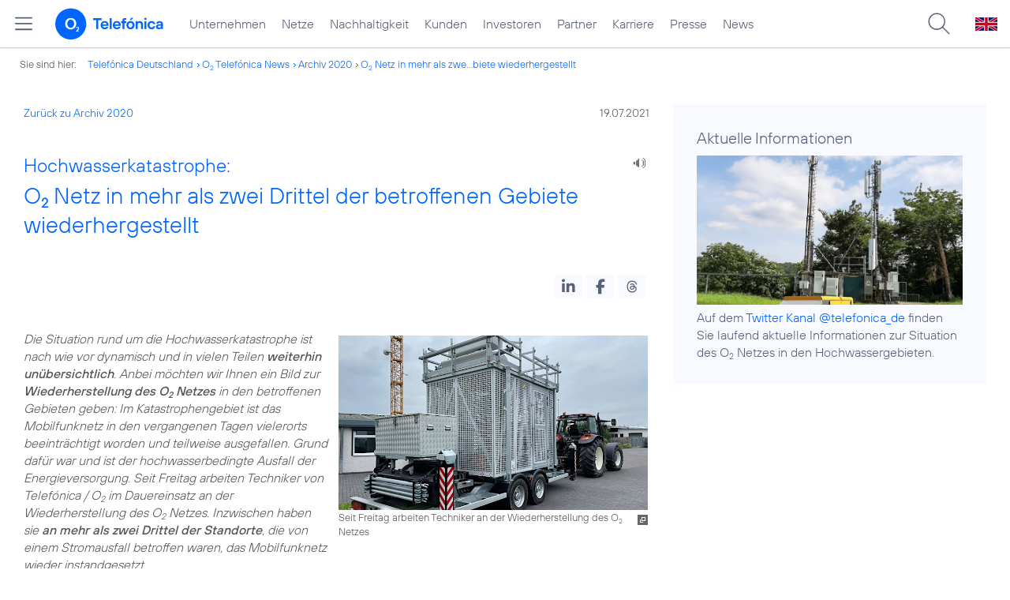

--- FILE ---
content_type: text/html; charset=UTF-8
request_url: https://www.telefonica.de/news/corporate/2021/07/hochwasserkatastrophe-o2-netz-in-mehr-als-zwei-drittel-der-betroffenen-gebiete-wiederhergestellt.html?year=2020;page=13;tag=%23privatkunden;cat=zitat
body_size: 19383
content:
<!DOCTYPE html>
<html lang="de">
<head>
<meta http-equiv="X-UA-Compatible" content="IE=Edge">
<title>Hochwasserkatastrophe: o2 Netz in mehr als zwei Drittel der betroffenen Gebiete wiederhergestellt</title>  
<meta http-equiv="Content-Type" content="text/html; charset=utf-8">
<meta name="description" content="">
<meta name="keywords" content="Netz,o2">
<meta name="robots" content="all">
<meta name="viewport" content="width=device-width, initial-scale=1.0, user-scalable=yes">
<meta name="color-scheme" content="light only"> 
<meta content="summary_large_image" name="twitter:card">
<meta property="og:type" content="article">
<meta content="https://www.telefonica.de/news/corporate/2021/07/hochwasserkatastrophe-o2-netz-in-mehr-als-zwei-drittel-der-betroffenen-gebiete-wiederhergestellt.html" property="og:url">
<meta property="og:title" content="Hochwasserkatastrophe: o2 Netz in mehr als zwei Drittel der betroffenen Gebiete wiederhergestellt">
<meta property="og:description" content="Im Hochwasser-Katastrophengebiet ist das Mobilfunknetz in den vergangenen Tagen vielerorts beeinträchtigt worden und teilweise ausgefallen. Grund dafür war und ist der hochwasserbedingte Ausfall der Energieversorgung. Seit Freitag arbeiten Techniker von Telefónica / o2 im Dauereinsatz an der Wiederherstellung des o2 Netzes. Inzwischen haben sie an mehr als zwei Drittel der Standorte, die von einem Stromausfall betroffen waren, das Mobilfunknetz wieder instandgesetzt.">
<meta content="https://www.telefonica.de/file/public/1779/Teaser-Traktor-mit-Ersatzgeraet-16zu9.jpg" property="og:image">
<link type="text/css" href="/static/assets/css/unsemantic-grid-responsive-tablet-no-ie7.css?v=595" rel="stylesheet">
<link type="text/css" href="/static/css/2021_telefonica.css?v=595" rel="stylesheet">
<link type="text/css" href="/static/css/print.css?v=595" rel="stylesheet" media="print">
<script type="text/javascript" src="/static/assets/jquery-3.5.1/jquery-3.5.1.min.js?autogz=1"></script>
<script type="text/javascript" src="/static/assets/jquery-3.5.1/jquery-migrate-1.4.1.min.js?autogz=1"></script>  <script type="text/javascript" src="/static/js/common.js?autogz=1;v=595"></script>
<script type="text/javascript" src="/static/js/contentloader.js?v=5"></script>  <script type="text/javascript" src="/static/js/jquery.autocomplete.js?v=595"></script> <link rel="apple-touch-icon" sizes="180x180" href="/static/icons/apple-touch-icon.png?v=4">
<link rel="icon" type="image/png" sizes="32x32" href="/static/icons/favicon-32x32.png?v=4">
<link rel="icon" type="image/png" sizes="16x16" href="/static/icons/favicon-16x16.png?v=4">
<link rel="manifest" href="/static/icons/site.webmanifest">
<link rel="mask-icon" href="/static/icons/safari-pinned-tab.svg?v=4" color="#0066FF">
<link rel="shortcut icon" href="/static/icons/favicon.ico?v=4">
<meta name="msapplication-TileColor" content="#f9faff">
<meta name="msapplication-config" content="/static/icons/browserconfig.xml">
<meta name="theme-color" content="#f9faff">
 <script src="//f1-eu.readspeaker.com/script/4522/webReader/webReader.js?pids=wr"></script><link href="/static/assets/shariff-3.2.1/shariff.complete.css?v=6" rel="stylesheet">
<link href="/static/gammagallery/css/par-photo-album.css" media="all" rel="stylesheet">
<link href="/static/gammagallery/css/style.css" media="all" rel="stylesheet">
<script src="/static/gammagallery/js/modernizr.custom.70736.js"></script>
<script src="/static/gammagallery/js/gamma.js?v=1"></script>
<script src="/static/gammagallery/js/jquery.masonry.2108.min.js"></script>
<script src="/static/gammagallery/js/jquerypp.custom.js"></script>   <link rel="canonical" href="https://www.telefonica.de/news/corporate/2021/07/hochwasserkatastrophe-o2-netz-in-mehr-als-zwei-drittel-der-betroffenen-gebiete-wiederhergestellt.html"/>  </head>
<body class="page_00 page-sec_twocolumn_wide_scp standard page-layout-2021_telefonica" id="page0"> 
<!-- Matomo Tag Manager -->
<script type="text/javascript">
var _mtm = window._mtm = window._mtm || [];
_mtm.push({'mtm.startTime': (new Date().getTime()), 'event': 'mtm.Start'});
_mtm.push({"tags":"Netz,o2","author":"J\u00f6rg Borm","publish_date":"2021-07-19","created":"2021-07-19","page_title":"Hochwasserkatastrophe: O2 Netz in mehr als zwei Drittel der betroffenen Gebiete wiederhergestellt","layout":"2021_telefonica","startdate":"","category":"Blogartikel,Startseite","groups":"Redaktion","last_changed":"2023-01-20","display_date":"2021-07-19","news_title":"Hochwasserkatastrophe: O2 Netz in mehr als zwei Drittel der betroffenen Gebiete wiederhergestellt","enddate":"","seo_page_title":"","drilldown":"news;corporate;2021;07;hochwasserkatastrophe-o2-netz-in-mehr-als-zwei-drittel-der-betroffenen-gebiete-wiederhergestellt","content_type":"news"});
var d=document, g=d.createElement('script'), s=d.getElementsByTagName('script')[0];
g.type='text/javascript'; g.async=true; g.src='https://webstatistics.telefonica.de/js/container_kmdc61rh.js'; s.parentNode.insertBefore(g,s);
</script>
<!-- End Matomo Tag Manager -->
<!-- Matomo Tag Tracking --><script>
$(window).off("_mtm.push").on("_mtm.push",function(e,option){if(_mtm&&(typeof(option)=='object')){_mtm.push(option);}});
</script><!-- End Matomo Tag Tracking -->
<div id="s1" class="sec_root fl-par-body"><div class="sec_header" id="s98"><div id="c98_0" class="sec_header spc-main-column col_first"><!-- <par_scp_header> --> <div id="page-top"><div></div></div>  <header>
<div id="scp-header-fixed">
<div id="skip">
<a href="#content" class="page-skip-link"><div class="par-body">Zum Inhalt springen...</div></a>
</div>
<div id="scp-header"> <div class="page-navmenu-body" data-layout="2021_telefonica" data-state="online" data-tree-id="" data-topnav-id="#page-navmenu" id="page-navmenu" data-label="top_level"></div> <div id="scp-header-content" class="page-topmenu-container fl-header-search"> <button data-layout="2021_telefonica" class="page-sitemenu-button" data-state="online" data-tree-id="" aria-label="Hauptmenü öffnen" data-aria-label-open="Hauptmenü öffnen" data-aria-label-close="Hauptmenü schließen" data-language="de" data-message-id="9603" data-nav-id="" type="button"></button> <div id="page-logo"><a href="/"><img src="/static/layout/2021_telefonica/header/logo_telefonica_o2_blue.svg" alt="Logo von o2 Telefónica" width="150" height="54"></a></div>  <div id="page-navigation">  <div class="page-nav-select">
<nav> <ul data-state="online" data-layout="2021_telefonica" class="page-nav page-nav-option fl-no-topmenu page-navmenu" id="page-nav-topmenu" data-language="de"><li id="nav-217" class="fl-hover fl-first" data-nav-id="217"><a class="l-link" title="Unternehmen Telefónica Deutschland" href="/unternehmen.html">Unternehmen</a></li><li id="nav-235" class="fl-hover" data-nav-id="235"><a href="/netze.html" title="Festnetz und Mobilfunk" class="l-link">Netze</a></li><li id="nav-218" class="fl-hover" data-nav-id="218"><a class="l-link" href="/nachhaltigkeit.html">Nachhaltigkeit</a></li><li id="nav-236" class="fl-hover" data-nav-id="236"><a class="l-link" href="/kunden.html">Kunden</a></li><li id="nav-225" class="fl-hover" data-nav-id="225"><a href="/investor-relations.html" class="l-link">Investoren</a></li><li id="nav-233" class="fl-hover" data-nav-id="233"><a href="/partner.html" class="l-link">Partner</a></li><li id="nav-220" class="fl-hover" data-nav-id="220"><a class="l-link" href="/karriere.html">Karriere</a></li><li id="nav-219" class="fl-hover" data-nav-id="219"><a href="/presse.html" class="l-link">Presse</a></li><li id="nav-228" class="fl-hover" data-nav-id="228"><a class="l-link" href="/o2-telefonica-news.html">News</a></li></ul> </nav>
</div>  </div>  <div id="page-search">
<form method="get" name="header_search" action="/search/index" onsubmit="Common.autoComplete.doSearch($('#q1').val()); return false;">
<input name="cmd" value="search" type="hidden">
<input name="search" value="site" type="hidden">
<input id="layout" name="layout" value="2021_telefonica" type="hidden">
<input id="lang" name="lang" value="de" type="hidden">
<div id="length-check" style="position: absolute; top: -200px; left: -1000px;"></div>
<div id="page-search-input" class="xscp-header-search">  <input name="q" id="q1" placeholder="Suche..." maxlength="150">
<button type="submit" class="page-search-submit" aria-label="Suche ausführen"></button>
</div>
</form>
</div>
<button type="button" id="page-search-button" aria-label="Suche öffnen" data-aria-label-open="Suche öffnen" data-aria-label-close="Suche schließen"></button>
<div id="page-language-select"><a href="/home_en" class="l-link" hreflang="en"><img src="/static/layout/2021_telefonica/header/flag_en.svg" alt="Englische Flagge, stellvertretend für englischsprachige Version der o2 Telefónica" width="28" height="17" border="0"></a></div>  </div>
</div>
</div>
</header>  <!-- </par_scp_header> --><!-- <par_path> --><div class="par par-path" id="sp2" data-tag="Path">
<ul class="nav-path"> <li class="fl-first">Sie sind hier: <a href="/">Telefónica Deutschland</a></li><li><a href="/news/corporate/index.html">O<sub>2</sub> Telefónica News</a></li><li><a href="/news/corporate/index.html?cat=pressemitteilungen;year=2020;tag=%23privatkunden">Archiv 2020</a></li><li><a href="/news/corporate/2021/07/hochwasserkatastrophe-o2-netz-in-mehr-als-zwei-drittel-der-betroffenen-gebiete-wiederhergestellt.html?year=2020;cat=zitat;page=13;tag=%23privatkunden">O<sub>2</sub> Netz in mehr als zwe...biete wiederhergestellt</a></li> </ul>
<div class="fclear"></div>
</div> <!-- </par_path> --></div><div class="fclear"></div></div><div id="s2" class="sec_body page-content grid-container"><div id="c05_0" class="grid-66 tablet-grid-66 mobile-grid-100 grid-content col_content_wide col_first"><!-- <par_backlink> --> <div class="par par-backlink" data-tag="Back Link">
<div class="par-backlink-content">
<div class="par-backlink-back"><a href="/news/corporate/index.html?year=2020;cat=zitat;page=13;tag=%23privatkunden#feed-msg-id-9603">Zurück zu Archiv 2020</a></div>
<div class="par-backlink-next">19.07.2021</div>  <div class="fclear"></div>
</div>
</div> <!-- </par_backlink> --><!-- <par_page_content_id> --><div style="position: relative; max-width: var(--par-max-width); margin: 0 auto; padding: 0;" class="par-content-id"><a class="par-anchor" id="content"></a></div> <!-- </par_page_content_id> --><!-- RSPEAK_START --><!-- <par_headline> --><div data-tag="Headline" id="p2" class="par par-headline par-headline-margin fl-no-par-body par-textblock-default fl-text-align-left"><div class="par-body"><h1 class="default-font par-heading par-headline-tag-h1 par-font-size-default"><span class="par-overline">Hochwasserkatastrophe: </span>O<sub>2</sub> Netz in mehr als zwei Drittel der betroffenen Gebiete wiederhergestellt</h1></div></div> <!-- </par_headline> --><!-- <par_speech_output> --> <script>
$(document).ready(function(){if($("div.par-path-bar").length){$("div.par-path-bar:first").prepend('<div id="rs-controls-p3" class="rs_preserve rs_skip rs_addtools rs_splitbutton rs_exp" style="position: fixed; top: 75px; left: 30px;"></div>');}
else{$("#p3").siblings(".par-headline").prepend('<div id="rs-controls-p3" class="rs_preserve rs_skip rs_addtools rs_splitbutton rs_exp"></div>');}});
</script><style type="text/css" >.par-rs-box-pos{width:80px !important}
div#rs-controlpanel{display:none !important}</style> <div class="par par-speech-output fl-no-par-body" id="p3" data-tag="Speech Output">
<div class="par-so-bar">
<div id="rs_buttonp3" class="rs_skip rs_preserve rs_href">
<a href="//app-eu.readspeaker.com/cgi-bin/rsent?customerid=4522&lang=de_de&url=https%3A%2F%2Fwww.telefonica.de%2Fnews%2Fcorporate%2F2021%2F07%2Fhochwasserkatastrophe-o2-netz-in-mehr-als-zwei-drittel-der-betroffenen-gebiete-wiederhergestellt.html%3Fyear%3D2020%3Bfeed_year%3D2021%3Bpage%3D13%3Bstate%3Donline%3Bfeed_month%3D07%3Btag%3D%2523privatkunden%3Bcat%3Dzitat%3Bslug%3Dcorporate" onclick="readpage(this.href, 'rs-controls-p3'); return false;"><img width="24" src="/static/layout/o2_portal/site/speaker.png" alt="Ein Lautsprecher-Symbol, stellvertretend für die Funktion &quot;Seite vorlesen&quot;" title="Seite vorlesen" /></a>
</div>
<!-- RSPEAK_STOP -->
<div class="fclear"></div>
<!-- RSPEAK_START -->
</div>
</div> <!-- </par_speech_output> --><!-- <par_socialshareprivacy> --><!-- RSPEAK_STOP --><div class="par par-shariff fl-no-par-body" data-tag="Shariff" id="p4"><style type="text/css" >.shariff .orientation-horizontal.button-style-standard.shariff-col-3 li{min-width:70px}
.shariff .orientation-horizontal.button-style-standard.shariff-col-3 li .share_text{text-indent:0}
div.par-shariff.fl-small-margin div.par-body{padding-top:0 !important;padding-bottom:0 !important}
div.par-shariff .shariff{display:flex;justify-content:flex-end;align-items:center}
div.par-shariff .shariff .orientation-horizontal li{margin-bottom:0}
div.par-shariff .shariff a{padding:0;display:flex;justify-content:center}
div.par-shariff-show-date div.par-shariff-bar{display:flex;justify-content:space-between;align-items:center}
div.par-shariff-news-message-date{display:flex;justify-content:center;align-items:center;background-color:var(--col-tlf-white);color:var(--col-grey6);padding:3px 16px;height:30px;border-radius:15px;font-size:14px;font-family:var(--font-medium)}
.shariff .threads a:hover{background-color:#000}</style><div class="par-body"><div class="par-shariff-bar"><div class="shariff" data-lang="de" data-services="[&quot;linkedin&quot;,&quot;facebook&quot;,&quot;threads&quot;]" data-button-style="icon"></div></div></div></div><!-- RSPEAK_START --> <!-- </par_socialshareprivacy> --><!-- <par_media> --><div data-tag="Media" id="p5" data-pid="p5" class="par par-media fl-no-par-body par-textblock-no-dec par-textblock-default par-effect-none"><div class="par-body"><div class="par-text l-inline-right"><div class="l-inline thmb-portrait l-inline-popup-container"><img alt="" class="l-img-popup" srcset="/file/public/1779/Teaser-Traktor-mit-Ersatzgeraet-16zu9.jpg 745w, /file/repository/50207_t_720_405/0/0/Teaser-Traktor-mit-Ersatzgeraet-16zu9.jpg 720w, /file/repository/50207_t_360_202/0/0/Teaser-Traktor-mit-Ersatzgeraet-16zu9.jpg 360w" src="/file/public/1779/Teaser-Traktor-mit-Ersatzgeraet-16zu9.jpg" sizes="(max-width: 360px) 180px, (max-width: 720px) 360px, 745px" onclick="Common.openImgPopupTrigger(this)" loading="lazy"><div class="l-inline-popup l-inline-popup-last" onclick="return Common.openImgPopup('50207', '745', '419','\/file\/public\/1779\/Teaser-Traktor-mit-Ersatzgeraet-16zu9.jpg', '', 0, '', window.location.pathname, '', this)"></div><div class="l-inline-caption">Seit Freitag arbeiten Techniker an der Wiederherstellung des O<sub>2</sub> Netzes</div><div class="fclear"></div></div><div class="pre-text"><i>Die Situation rund um die Hochwasserkatastrophe ist nach wie vor dynamisch und in vielen Teilen <b>weiterhin unübersichtlich</b>. Anbei möchten wir Ihnen ein Bild zur <b>Wiederherstellung des O<sub>2</sub> Netzes</b> in den betroffenen Gebieten geben: Im Katastrophengebiet ist das Mobilfunknetz in den vergangenen Tagen vielerorts beeinträchtigt worden und teilweise ausgefallen. Grund dafür war und ist der hochwasserbedingte Ausfall der Energieversorgung. Seit Freitag arbeiten Techniker von Telefónica / O<sub>2</sub> im Dauereinsatz an der Wiederherstellung des O<sub>2</sub> Netzes. Inzwischen haben sie <b>an mehr als zwei Drittel der Standorte</b>, die von einem Stromausfall betroffen waren, das Mobilfunknetz wieder instandgesetzt.</i></div><div class="fclear"></div></div></div></div> <!-- </par_media> --><!-- <par_media> --><div data-tag="Media" id="p6" data-pid="p6" class="par par-media fl-no-par-body par-textblock-no-dec par-textblock-default par-effect-none"><div class="par-body"><div class="par-text l-inline-left"><div class="l-inline thmb-portrait l-inline-popup-container"><img sizes="(max-width: 360px) 180px, (max-width: 720px) 360px, 1280px" onclick="Common.openImgPopupTrigger(this)" loading="lazy" alt="" class="l-img-popup" srcset="/file/public/1746/Markus-Haas-MH4-1280x720.jpg 1280w, /file/repository/49252_t_720_405/0/0/Markus-Haas-MH4-1280x720.jpg 720w, /file/repository/49252_t_360_203/0/0/Markus-Haas-MH4-1280x720.jpg 360w" src="/file/public/1746/Markus-Haas-MH4-1280x720.jpg"><div class="l-inline-popup l-inline-popup-last" onclick="return Common.openImgPopup('49252', '1280', '720','\/file\/public\/1746\/Markus-Haas-MH4-1280x720.jpg', '', 0, '', window.location.pathname, '', this)"></div><div class="l-inline-caption">Markus Haas</div><div class="fclear"></div></div><div class="pre-text">„<i>Wir trauern um die Opfer des Hochwassers und unser Mitgefühl gilt den Angehörigen. Mit unseren Gedanken sind wir bei allen Mitbürgern, die Schaden durch das verheerende Hochwasser erleiden. Unsere Techniker arbeiten seit Freitag im Dauereinsatz und mit absoluten Hochdruck daran, das O<sub>2</sub> Mobilfunknetz wiederherzustellen. An den Standorten, die wir aktuell erreichen können, kommen wir hier gut voran</i>“, sagt <b>Markus Haas</b>, CEO von Telefónica Deutschland / O<sub>2</sub>.</div><div class="fclear"></div></div></div></div> <!-- </par_media> --><!-- <par_media> --><div id="p16" data-tag="Media" class="par par-media fl-no-par-body par-textblock-no-dec par-textblock-default par-effect-none" data-pid="p16"><div class="par-body"><div class="par-text l-inline-right"><div class="pre-text">In den überaus meisten Fällen ist die zerstörte oder unterbrochene Energieversorgung der Grund für den Ausfall der Mobilfunkanlagen. Bei der Wiederherstellung der dringend benötigten Mobilfunkversorgung ist Telefónica / O<sub>2</sub> <b>im engen Austausch beispielsweise mit örtlichen Krisenstäben, zuständigen Behörden und Energieversorgern</b>. In besonders stark von den Überflutungen betroffenen Orten setzt O<sub>2</sub> <b>mobile Basisstationen</b> ein und nutzt Notstromaggregate, um die Mobilfunkmasten mit Elektrizität zu versorgen. Bisher ist es O<sub>2</sub> gelungen, sein Mobilfunknetz etwa in Leverkusen, Heinsberg, Kürten, Heimbach, Engelskirchen, Bad Münstereifel, Alfter und Sprockhövel (allesamt Nordrhein-Westfalen) sowie unter anderem in Bad Neuenahr-Ahrweiler, Sinzig, Linz am Rhein, Erpel und Bad Breisig (Rheinland-Pfalz) wiederherzustellen. Viele weitere Orte verfügen darüber hinaus inzwischen ebenfalls wieder über eine <b>funktionierende Mobilfunkversorgung</b>.
</div><div class="fclear"></div></div></div></div> <!-- </par_media> --><!-- <par_photo_album> --><style type="text/css" >div.gamma-description .page-license-media{background-color:transparent !important;font-size:16px !important;padding-bottom:0 !important;position:relative !important;bottom:0 !important;padding:0 10px !important}
div.gamma-description a.page-license-info.author,div.gamma-description a.page-license-info.license{color:#00edff !important}</style> <script>
$(document).ready(function(){var GammaSettings={viewport:[{width:1200,
columns:5},
{width:900,
columns:4
},{width:500,
columns:3
},{width:320,
columns:2
},{width:0,
columns:2}
],
widthes:[1300,1000,700,300,200,140,0],
finalNumber:9,
interval:6000,
pid:"p22"};
var container=$('#gamma-container-p22');
var gm_local=new Gamma;gm_local.init(GammaSettings,fncallback,container);
$(window).on("stream.open stream.close resize",function(e){gm_local.readjustMasonry();
});var items=['<li class="par-photo-album-add-p22"><div data-max-width="1200" data-max-height="1600"><div data-src="/file/public/1787/07-Helfer-vor-Ort.jpg" data-min-width="1300"></div><div data-src="/file/public/1787/07-Helfer-vor-Ort.jpg" data-min-width="1000"></div><div data-src="/file/public/1787/07-Helfer-vor-Ort.jpg" data-min-width="700"></div><div data-src="/file/repository/50228_t_600_800/1/0/07-Helfer-vor-Ort.jpg" data-min-width="300"></div><div data-src="/file/repository/50228_t_400_533/1/0/07-Helfer-vor-Ort.jpg" data-min-width="200"></div><div data-src="/file/repository/50228_t_280_373/1/0/07-Helfer-vor-Ort.jpg" data-min-width="140"></div><div data-src="/file/repository/50228_t_280_373/1/0/07-Helfer-vor-Ort.jpg"></div></div></li><li class="par-photo-album-add-p22"><div data-max-width="768" data-max-height="1024"><div data-src="/file/public/1787/08-Zugang-Stromversorgung-IMG-20210717-WA0004.jpg" data-min-width="1300"></div><div data-src="/file/public/1787/08-Zugang-Stromversorgung-IMG-20210717-WA0004.jpg" data-min-width="1000"></div><div data-src="/file/public/1787/08-Zugang-Stromversorgung-IMG-20210717-WA0004.jpg" data-min-width="700"></div><div data-src="/file/repository/50224_t_600_800/0/0/08-Zugang-Stromversorgung-IMG-20210717-WA0004.jpg" data-min-width="300"></div><div data-src="/file/repository/50224_t_400_533/0/0/08-Zugang-Stromversorgung-IMG-20210717-WA0004.jpg" data-min-width="200"></div><div data-src="/file/repository/50224_t_280_373/0/0/08-Zugang-Stromversorgung-IMG-20210717-WA0004.jpg" data-min-width="140"></div><div data-src="/file/repository/50224_t_280_373/0/0/08-Zugang-Stromversorgung-IMG-20210717-WA0004.jpg"></div></div></li><li class="par-photo-album-add-p22"><div data-max-width="1200" data-max-height="1600"><div data-src="/file/public/1787/09-20210717_Aufraeumarbeiten_HW.jpg" data-min-width="1300"></div><div data-src="/file/public/1787/09-20210717_Aufraeumarbeiten_HW.jpg" data-min-width="1000"></div><div data-src="/file/public/1787/09-20210717_Aufraeumarbeiten_HW.jpg" data-min-width="700"></div><div data-src="/file/repository/50227_t_600_800/0/0/09-20210717_Aufraeumarbeiten_HW.jpg" data-min-width="300"></div><div data-src="/file/repository/50227_t_400_533/0/0/09-20210717_Aufraeumarbeiten_HW.jpg" data-min-width="200"></div><div data-src="/file/repository/50227_t_280_373/0/0/09-20210717_Aufraeumarbeiten_HW.jpg" data-min-width="140"></div><div data-src="/file/repository/50227_t_280_373/0/0/09-20210717_Aufraeumarbeiten_HW.jpg"></div></div></li>'];
$('.loadmore-p22').show();gm_local.saveOffsetTop();
$('.loadmore-p22').on('click',function(){$('.loadmore-p22').hide();gm_local.saveOffsetTop();
gm_local.setAdditionalImages($(items[0]));
gm_local.addAdditionalImages();
gm_local.readjustMasonry();
$('.showless-p22').show();
});
$('.showless-p22').on('click',function(){$('.showless-p22').hide();gm_local.scrollToOffsetTop();
gm_local.setAdditionalImages($(items[0]));
$('.loadmore-p22').show();
gm_local.removeAdditionalImages();
gm_local.readjustMasonry();
});
function fncallback(){gm_local.setAdditionalImages($(items[0]));}});
</script><div class="par par-photo-album fl-no-par-body par-textblock-default" id="p22"><div class="par-body"><div class="par par-photo-album-container">
<div class="par-photo-album-main">
<div class="gamma-container gamma-loading" id="gamma-container-p22">
<div style="text-align: right; padding: 0px 4px 0px 0px;" class="showless-p22 par-photo-album-moreless">Weniger Bilder</div>
<div style="text-align: right; padding: 0px 0px 6px 0px;" class="loadmore-top-p22 par-photo-album-moreless"></div>
<ul class="gamma-gallery gamma-gallery-p22"><li><div data-max-width="1200" data-max-height="1600"><div data-src="/file/public/1787/01-o2-Funkmast-mit-Aggregat-20210717.jpg" data-min-width="1300"></div><div data-src="/file/public/1787/01-o2-Funkmast-mit-Aggregat-20210717.jpg" data-min-width="1000"></div><div data-src="/file/public/1787/01-o2-Funkmast-mit-Aggregat-20210717.jpg" data-min-width="700"></div><div data-src="/file/repository/50221_t_600_800/0/0/01-o2-Funkmast-mit-Aggregat-20210717.jpg" data-min-width="300"></div><div data-src="/file/repository/50221_t_400_533/0/0/01-o2-Funkmast-mit-Aggregat-20210717.jpg" data-min-width="200"></div><div data-src="/file/repository/50221_t_280_373/0/0/01-o2-Funkmast-mit-Aggregat-20210717.jpg" data-min-width="140"></div><div data-src="/file/repository/50221_t_280_373/0/0/01-o2-Funkmast-mit-Aggregat-20210717.jpg"></div></div></li><li><div data-max-width="576" data-max-height="768"><div data-src="/file/public/1787/02-Helfer-vor-Ort-WAA056.jpg" data-min-width="1300"></div><div data-src="/file/public/1787/02-Helfer-vor-Ort-WAA056.jpg" data-min-width="1000"></div><div data-src="/file/public/1787/02-Helfer-vor-Ort-WAA056.jpg" data-min-width="700"></div><div data-src="/file/public/1787/02-Helfer-vor-Ort-WAA056.jpg" data-min-width="300"></div><div data-src="/file/repository/50219_t_400_533/0/0/02-Helfer-vor-Ort-WAA056.jpg" data-min-width="200"></div><div data-src="/file/repository/50219_t_280_373/0/0/02-Helfer-vor-Ort-WAA056.jpg" data-min-width="140"></div><div data-src="/file/repository/50219_t_280_373/0/0/02-Helfer-vor-Ort-WAA056.jpg"></div></div></li><li><div data-max-width="1200" data-max-height="1600"><div data-src="/file/public/1787/03-Ersatzstation-IMG-20210717-WA0044.jpg" data-min-width="1300"></div><div data-src="/file/public/1787/03-Ersatzstation-IMG-20210717-WA0044.jpg" data-min-width="1000"></div><div data-src="/file/public/1787/03-Ersatzstation-IMG-20210717-WA0044.jpg" data-min-width="700"></div><div data-src="/file/repository/50222_t_600_800/0/0/03-Ersatzstation-IMG-20210717-WA0044.jpg" data-min-width="300"></div><div data-src="/file/repository/50222_t_400_533/0/0/03-Ersatzstation-IMG-20210717-WA0044.jpg" data-min-width="200"></div><div data-src="/file/repository/50222_t_280_373/0/0/03-Ersatzstation-IMG-20210717-WA0044.jpg" data-min-width="140"></div><div data-src="/file/repository/50222_t_280_373/0/0/03-Ersatzstation-IMG-20210717-WA0044.jpg"></div></div></li><li><div data-max-width="1024" data-max-height="768"><div data-src="/file/public/1787/04-Zerstoerungen-IMG-20210717-WA0008.jpg" data-min-width="1300"></div><div data-src="/file/public/1787/04-Zerstoerungen-IMG-20210717-WA0008.jpg" data-min-width="1000"></div><div data-src="/file/public/1787/04-Zerstoerungen-IMG-20210717-WA0008.jpg" data-min-width="700"></div><div data-src="/file/repository/50220_t_600_450/0/0/04-Zerstoerungen-IMG-20210717-WA0008.jpg" data-min-width="300"></div><div data-src="/file/repository/50220_t_400_300/0/0/04-Zerstoerungen-IMG-20210717-WA0008.jpg" data-min-width="200"></div><div data-src="/file/repository/50220_t_280_210/0/0/04-Zerstoerungen-IMG-20210717-WA0008.jpg" data-min-width="140"></div><div data-src="/file/repository/50220_t_280_210/0/0/04-Zerstoerungen-IMG-20210717-WA0008.jpg"></div></div></li><li><div data-max-width="1024" data-max-height="768"><div data-src="/file/public/1787/05-IMG-20210717-WA0065-.jpg" data-min-width="1300"></div><div data-src="/file/public/1787/05-IMG-20210717-WA0065-.jpg" data-min-width="1000"></div><div data-src="/file/public/1787/05-IMG-20210717-WA0065-.jpg" data-min-width="700"></div><div data-src="/file/repository/50223_t_600_450/1/0/05-IMG-20210717-WA0065-.jpg" data-min-width="300"></div><div data-src="/file/repository/50223_t_400_300/1/0/05-IMG-20210717-WA0065-.jpg" data-min-width="200"></div><div data-src="/file/repository/50223_t_280_210/1/0/05-IMG-20210717-WA0065-.jpg" data-min-width="140"></div><div data-src="/file/repository/50223_t_280_210/1/0/05-IMG-20210717-WA0065-.jpg"></div></div></li><li><div data-max-width="1024" data-max-height="768"><div data-src="/file/public/1787/06-Helfer-im-Einsatz-IMG-20210717-WA0059-.jpg" data-min-width="1300"></div><div data-src="/file/public/1787/06-Helfer-im-Einsatz-IMG-20210717-WA0059-.jpg" data-min-width="1000"></div><div data-src="/file/public/1787/06-Helfer-im-Einsatz-IMG-20210717-WA0059-.jpg" data-min-width="700"></div><div data-src="/file/repository/50225_t_600_450/1/0/06-Helfer-im-Einsatz-IMG-20210717-WA0059-.jpg" data-min-width="300"></div><div data-src="/file/repository/50225_t_400_300/1/0/06-Helfer-im-Einsatz-IMG-20210717-WA0059-.jpg" data-min-width="200"></div><div data-src="/file/repository/50225_t_280_210/1/0/06-Helfer-im-Einsatz-IMG-20210717-WA0059-.jpg" data-min-width="140"></div><div data-src="/file/repository/50225_t_280_210/1/0/06-Helfer-im-Einsatz-IMG-20210717-WA0059-.jpg"></div></div></li></ul>
<div class="gamma-overlay"></div>
<div style="text-align: right; padding: 0px 4px 0px 0px;" class="loadmore-p22 par-photo-album-moreless">Mehr Bilder (9)</div>
<div style="text-align: right; padding: 0px 4px 0px 0px;" class="showless-p22 par-photo-album-moreless">Weniger Bilder</div>
</div>
</div><!-- /par-photo-album-main -->
</div> <div class="fclear"></div>
</div><!-- par-body -->
</div> <!-- </par_photo_album> --><!-- <par_media> --><div class="par par-media fl-no-par-body par-textblock-no-dec par-textblock-default par-effect-none" data-pid="p20" data-tag="Media" id="p20"><div class="par-body"><div class="par-text l-inline-right"><div class="pre-text">Wir weisen jedoch darauf hin, dass die Mobilfunkversorgung noch nicht überall die Kapazitäten erreicht wie vor dem Hochwasser. Daher sollte die Kommunikation, etwa Anrufe mit Familie und Freunden oder die Versorgung mit Nachrichten aus Rücksicht auf andere betroffene Mobilfunkkunden auf das Notwendigste reduziert werden.</div><div class="fclear"></div></div></div></div> <!-- </par_media> --><!-- <par_media> --><div class="par par-media fl-no-par-body par-textblock-no-dec par-textblock-default par-effect-none" data-pid="p21" id="p21" data-tag="Media"><div class="par-body"><div class="par-text l-inline-left"><div class="pre-text">„<i>Wir danken unseren Technik-Teams vor Ort und den Kollegen, die mit der Koordinierung und Planung auch unserer zusätzlich eingesetzten mobilen Basisstationen befasst sind, für ihren unermüdlichen Einsatz. Auch danken wir allen Hilfskräften vor Ort, mit denen unsere Techniker sehr gut kooperieren</i>“, sagt <b>Markus Haas</b>.</div><div class="fclear"></div></div></div></div> <!-- </par_media> --><!-- <par_socialshareprivacy> --><!-- RSPEAK_STOP --><div class="par par-shariff fl-no-par-body" data-tag="Shariff" id="p13"><div class="par-body"><div class="par-shariff-bar"><div data-button-style="icon" data-services="[&quot;linkedin&quot;,&quot;facebook&quot;,&quot;threads&quot;]" class="shariff" data-lang="de"></div></div></div></div><!-- RSPEAK_START --> <!-- </par_socialshareprivacy> --><!-- <par_author_info> --><!-- </par_author_info> --><!-- RSPEAK_STOP --></div><div id="c02_0" class="grid-33 tablet-grid-33 mobile-grid-100 grid-content col_info"><!-- RSPEAK_START --><!-- <par_media> --><div data-pid="p17" class="par par-media fl-no-par-body par-textblock-dec par-textblock-hc-69 par-effect-none" id="p17" data-tag="Media"><div class="par-body"><div class="par-subheading par-sub-headline-tag-div">Aktuelle Informationen</div><div class="par-text l-inline-left"><div class="l-inline thmb-full-size"><img loading="lazy" sizes="(max-width: 360px) 180px, (max-width: 720px) 360px, 745px" srcset="/file/public/1779/o2-MF-Mast-mit-Aggregat-16zu9.jpg 745w, /file/repository/50218_t_720_405/0/0/o2-MF-Mast-mit-Aggregat-16zu9.jpg 720w, /file/repository/50218_t_360_202/0/0/o2-MF-Mast-mit-Aggregat-16zu9.jpg 360w" src="/file/public/1779/o2-MF-Mast-mit-Aggregat-16zu9.jpg" alt="" class="l-img"><div class="fclear"></div></div><div class="pre-text">Auf dem <a target="_blank" href="https://www.twitter.com/telefonica_de" class="l-link">Twitter Kanal @telefonica_de</a> finden Sie laufend aktuelle Informationen zur Situation des O<sub>2</sub> Netzes in den Hochwassergebieten.</div><div class="fclear"></div></div></div></div> <!-- </par_media> --><!-- RSPEAK_STOP --></div><div class="fclear"></div></div><div class="sec_footer" id="s99"><div class="col_footer col_first" id="c99_0"><!-- <par_scp_footer> --> <footer> <style type="text/css" >div#page-footer{position:relative;background:none #58617a;color:#FFF;font-size:12px;padding:12px 0;font-weight:normal;min-height:42px;max-width:none}
ul#page-sub-level{position:relative;display:block;margin:0;padding:0 30px}
ul#page-sub-level li{display:block;float:left;padding:0;margin:0;line-height:18px}
ul#page-sub-level li a{float:left;line-height:18px;color:#00c1d5;font-size:12px;font-weight:normal;text-decoration:none;padding:0 7px;border-left:1px solid #00c1d5;background:none transparent}
ul#page-sub-level li a:hover{text-decoration:underline}
ul#page-sub-level li span.l-dead{display:none}
li#page-copyright{padding-right:7px !important}
div#page-footer div#rs_div{position:absolute;width:auto;height:auto;background:#FFF;bottom:122px;right:10px;display:none}
div#page-footer div#rs_div a{color:#0b68ac;font-weight:bold;background:url(/static/layout/2021_telefonica/site/icon_bar.gif) -8px -214px no-repeat scroll;padding-left:25px;line-height:12px}
div#page-footer div#rs_div table{table-layout:auto}
footer div.par-hf-font-section-header div.par-body{padding:85px 0 !important}
div.page-footer-bar-box{display:flex;justify-content:center;align-items:center}
div.page-footer-nav-sitemap{display:flex;flex-direction:row;justify-content:center;padding:30px;font-family:TelefonicaLight,Arial,Helvetica,sans-serif;font-size:18px;line-height:normal;margin:0 auto}
div.page-footer-bar{border-top:1px solid rgba(255,255,255,0.2)}
div.page-footer-nav-sitemap ul{display:flex;flex-direction:column;flex-wrap:wrap;justify-content:flex-start;align-items:flex-start;margin:0;padding:10px 60px;flex-shrink:0;flex-grow:0}
div.page-footer-nav-sitemap ul:last-item{margin:0}
div.page-footer-nav-sitemap ul li{display:block;white-space:nowrap}
div.page-footer-nav-sitemap ul li a{display:inline-block;padding:0 0 8px 0}
div.page-footer-nav-sitemap ul li a:hover{text-decoration:underline}
div#page-sitemap{background-color:#0356c9 !important;color:#FFF}
div#page-sitemap a{color:#FFF}
div.page-sitemap-nav-container{padding-left:30px}
div.page-sitemap-col{padding:0 25px 25px 0}
div.page-sitemap-col:last-child{padding-right:0}
div.page-info-links{margin:0 0 20px 0}
div.page-sitemap-col a,div.page-footer-naviagtion ul li a{font-family:TelefonicaBold,Arial,Helvetica,sans-serif;font-size:15px;color:currentColor;background:none transparent;margin:0;padding:0;min-height:initial}
div.page-sitemap-col a{padding-bottom:6px}
div.page-sitemap-col ul,div.page-sitemap-col li{display:block;margin:0;padding:0}
div.page-sitemap-col ul.page-sitemap-list li{position:relative;font-family:TelefonicaRegular,Arial,Helvetica,sans-serif;font-size:12px;line-height:18px;padding:0 0 0 7px;margin:0 0 0 10px}
div.page-sitemap-col ul.page-sitemap-list li a:after{position:absolute;left:0;top:0;content:"-"}
div.page-sitemap-col a{color:#6e7894;max-width:100%;overflow:hidden;text-overflow:ellipsis}
div.page-sitemap-col a:hover{text-decoration:underline}
div.page-sitemap-links{padding:30px 30px 30px 0}
div.page-brand-logos{padding:30px 0}
div.page-brand-logos ul,div.page-brand-logos ul li{display:block;margin:0;padding:0}
div.page-brand-logos ul{min-width:264px;max-width:264px;width:100%}
div.page-brand-logos ul li{width:33%;max-width:88px;float:left;padding:1px}
div.page-brand-logos ul li img.l-img{-webkit-filter:grayscale(100%);filter:grayscale(100%);opacity:0.5;-webkit-transition:all 0.1s;transition:all 0.1s}
div.page-brand-logos ul li img.l-img:hover{-webkit-filter:none;filter:none;opacity:1;-webkit-transition:all 0.1s;transition:all 0.1s}
div#page-footer-logo{padding:30px}
div#page-footer-logo img{display:block}
div#page-footer-badges{padding:0 30px 30px 30px}
div#page-footer-badges a{display:block;float:left}
div#page-footer-badges img{display:block;width:auto;height:54px;-webkit-transition:all 0.1s;transition:all 0.1s}
div#page-footer-badges a:hover img{-ms-transform:scale(1.185,1.185);-webkit-transform:scale(1.185,1.185);transform:scale(1.185,1.185);-webkit-transition:all 0.1s;transition:all 0.1s}
div.page-awards-footer{padding:30px 0;margin:0;border:0 none}
div.page-awards-footer ul,div.page-awards-footer li{margin:0;padding:10px 0;text-align:center}
div.page-awards-footer ul{display:flex;flex-wrap:wrap;justify-content:center;gap:60px;width:100%;height:auto;padding:0;margin:0;overflow:initial}
div.page-awards-footer li{display:inline-flex;justify-content:center;margin:0;transition:all 0.1s;flex-shrink:0;flex-grow:0}
div.page-awards-footer li img.l-img{display:block;width:auto;min-height:95px;max-height:95px}
@media (hover:hover){div.page-awards-footer li:hover{transform:scale(1.05,1.05)}}
@media only screen and (max-width:767px){div.page-awards-footer ul{padding:0 30px;gap:30px}
div.page-footer-nav-sitemap{flex-direction:column;gap:0 15px}
div.page-footer-nav-sitemap ul{width:100%;align-items:center;justify-content:center;flex-direction:row;gap:0 15px}}</style><script>
$(document).ready(function(){$("div.par-tags-content").tagsList().trigger("tags_load");
});
</script><div class="par par-tags fl-no-par-body par-textblock-dec par-textblock-hc-69" id="page-footer-tags" data-tag="Tags"><notagindex><div class="par-body"><div class="page-body-content"><div data-class-id="9603" class="par-tags-content lct-init-done" data-class-label="message" data-lang="de" data-tags-description="Schlagworte:"><span class="par-tags-description">Schlagworte:</span> <a href="/search/index?q=%23Netz;lang=de" target="_blank" class="l-link par-tags-tag" rel="tag">#Netz</a>, <a rel="tag" class="l-link par-tags-tag" target="_blank" href="/search/index?q=%23o2;lang=de">#o2</a></div></div></div></notagindex></div>   <div style="" class="par par-newsfeed par-nf-no-nf-text par-nf-no-nf-headline par-textblock-dec par-textblock-hc-69 par-nf-layout-list par-nf-static-news" id="page-footer-tagnews" data-feed-layout="list" data-tag="Newsfeed">  <div data-load-more-news-text="Weitere Nachrichten laden..." data-year="" data-img-size="33%" data-show-skeleton="1" class="ext-rss-feed par-nf-ext-rss" data-url-id="" data-max-cols="3" data-show-socialsharebar="0" data-tags="Netz,o2" data-pid="page-footer-tagnews" data-img-pos="left" data-group-feeds="[]" data-generate-on-load="0" data-page-layout="2021_telefonica" data-group-feeds-url="0" data-count-feeds="1" data-state="online" data-lang="de" data-type="list" data-start-with-square-tile="1" data-group-id="62" data-show-newsfeed-link="0" data-max-news-visible="3" data-rss-feed-target="_blank" data-show-more-link="1" data-show-teaser="0" data-first-news="1" data-creator-class="CMS::News::Message" data-small-column="0" data-max-news="3" data-tree-id="" data-show-date="1" data-creator-id="9603" data-text-length="0" data-load-more-news="1" data-show-image="1" data-sort-by="date"><div class="default-font par-heading par-headline-tag-div par-font-size-default">Ähnliche Themen:</div><div class="par-nf-messages par-list-messages par-nf-static-news"><div data-tags="[]" class="par-lm-message" data-cat-ids="[]" data-cat-names="[]"><a id="page-footer-tagnews_1" class="par-anchor"></a><div class="par-lm-image"><div class="l-inline thmb-full-size"><img class="l-image" alt="" border="0" src="/static/layout/2021_telefonica/site/empty_wide.png"></div></div><div class="par-lm-content"><div class="default-font par-heading par-headline-tag-div par-headline-tag-static par-font-size-default"><span class="page-skeleton-text page-skeleton-text-50"></span><br><span class="page-skeleton-text page-skeleton-text-100"></span><span class="page-skeleton-text page-skeleton-text-50"></span></div><div class="par-lm-teaser"></div></div></div><div data-cat-ids="[]" data-cat-names="[]" class="par-lm-message" data-tags="[]"><a id="page-footer-tagnews_2" class="par-anchor"></a><div class="par-lm-image"><div class="l-inline thmb-full-size"><img src="/static/layout/2021_telefonica/site/empty_wide.png" border="0" class="l-image" alt=""></div></div><div class="par-lm-content"><div class="default-font par-heading par-headline-tag-div par-headline-tag-static par-font-size-default"><span class="page-skeleton-text page-skeleton-text-50"></span><br><span class="page-skeleton-text page-skeleton-text-100"></span><span class="page-skeleton-text page-skeleton-text-50"></span></div><div class="par-lm-teaser"></div></div></div><div class="par-lm-message" data-tags="[]" data-cat-names="[]" data-cat-ids="[]"><a class="par-anchor" id="page-footer-tagnews_3"></a><div class="par-lm-image"><div class="l-inline thmb-full-size"><img class="l-image" alt="" src="/static/layout/2021_telefonica/site/empty_wide.png" border="0"></div></div><div class="par-lm-content"><div class="default-font par-heading par-headline-tag-div par-headline-tag-static par-font-size-default"><span class="page-skeleton-text page-skeleton-text-50"></span><br><span class="page-skeleton-text page-skeleton-text-100"></span><span class="page-skeleton-text page-skeleton-text-50"></span></div><div class="par-lm-teaser"></div></div></div></div> </div> </div>  <div class="par par-logo-carpet fl-no-par-body par-textblock-dec par-textblock-hc-77 par-hf-font-section-header  fl-text-align-center par-logo-type-brands" data-tag="Logo Carpet" id=""><div class="par-body"><span class="par-anchor" id="brands"></span><style type="text/css" >div.par-logo-carpet-logos{display:flex;flex-wrap:wrap;align-items:center;justify-content:center;max-width:950px;margin:0 auto}
div.par-textblock-hc-9 div.par-logo-carpet-logos svg path,div.par-textblock-hc-31 div.par-logo-carpet-logos svg path{fill:#333}
div.par-textblock-hc-69 div.par-logo-carpet-logos svg path{fill:#555}
div.par-logo-carpet h2.font-section-header{font-size:clamp(55px,5vw,60px);margin-bottom:30px}
div.par-logo-carpet-logos a.l-image{display:inline-block;width:20%;padding:0 1%;transition:transform 0.2s}
div.par-logo-carpet-logos a.l-image:hover{transform:scale(1.1) !important}
div.par-logo-carpet-logos a.l-image svg{display:block;width:100%;height:auto}
div.par-card-item div.par-logo-carpet-logos{margin-top:20px;margin-bottom:-20px}
div.par-textblock-hc-69 div.par-logo-carpet-logos svg path{fill:#06F}
@media (max-width:479px){div.par-logo-carpet-logos{max-width:100%}
div.par-logo-carpet-logos a.l-image{width:33.33% !important;max-width:100px;padding:0}}</style><div class="par-logo-carpet-logos"> <a href="https://www.o2online.de/" target="_blank" class="l-image"><svg width="500" height="500" version="1.1" viewBox="0 0 500 500" xml:space="preserve" xmlns="http://www.w3.org/2000/svg" aria-labelledby="svg-o2-title" role="img"><title id="svg-o2-title">o2 Logo</title><path d="m159.46 228.36c0-38.278 23.281-75.37 63.136-75.37 39.461 0 62.742 37.092 62.742 75.37 0 35.909-19.334 75.368-62.742 75.368-43.8 0-63.136-39.46-63.136-75.368zm-39.461 0c0 57.612 41.827 105.36 102.6 105.36 60.374 0 102.2-47.748 102.2-105.36 0-61.164-41.039-105.36-102.2-105.36-61.558 0-102.6 44.195-102.6 105.36" fill="#fff" fill-rule="evenodd"/><path id="path3-9" d="m380 378.85v-14.044h-36.387c14.554-14.299 33.578-31.663 33.578-50.558 0-17.491-10.98-26.045-27.96-26.045-9.0652 0-18.386 2.2972-26.428 6.3825l1.4037 14.811c5.8722-3.8302 13.024-7.149 20.556-7.149 7.2771 0 14.554 3.829 14.554 12.001 0 16.342-30.258 41.62-38.557 49.664v14.938h59.24" fill="#fff"/></svg></a>
<a href="https://www.fonic.de/" target="_blank" class="l-image"><svg width="500" height="500" version="1.1" viewBox="0 0 500 500" xmlns="http://www.w3.org/2000/svg" aria-labelledby="svg-fonic-title" role="img"><title id="svg-fonic-title">FONIC Logo</title><path d="m250 50a200 200 0 0 0-200 200 200 200 0 0 0 200 200 200 200 0 0 0 200-200 200 200 0 0 0-200-200zm-8.4578 160.03 7.7719 0.0406c7.6333 0.0405 7.7882 0.0469 8.6641 0.31407 2.2756 0.69419 4.308 2.1037 5.5672 3.8625 0.28804 0.40232 6.7897 11.21 14.448 24.017 7.6588 12.807 13.988 23.354 14.066 23.436 0.0771 0.0812 0.26359 0.11593 0.41406 0.0766l0.27343-0.0719v-51.664h17.556v79.989l-7.6516-0.0422c-8.6666-0.0477-8.2514-5e-3 -10.453-1.0656-1.3674-0.65877-2.6055-1.628-3.5031-2.7422-0.31958-0.39672-6.8975-11.286-14.617-24.197-7.7197-12.911-14.102-23.545-14.183-23.631-0.10831-0.11667-0.23029-0.1262-0.47187-0.0344l-0.325 0.125v51.575h-17.556v-39.994zm-122.65 0.0109h25.241v14.875h-41.773l-0.26562 0.28125-0.26407 0.28281v20.634l0.27032 0.19062c0.24086 0.16874 1.6293 0.18906 12.497 0.18906h12.225v14.995h-12.295c-11.756 0-12.302 0.0103-12.495 0.22344-0.18528 0.20472-0.20157 1.3697-0.20157 14.264v14.041h-17.559l0.03125-35.63 0.03281-35.63 0.26562-0.93125c1.1018-3.8595 4.2435-6.7994 8.1109-7.5922 0.83867-0.17191 3.6535-0.19375 26.181-0.19375zm211.04 0h17.555v79.977h-17.555v-39.988zm68.405 0h21.934v14.875h-35.191l-0.26563 0.28125-0.26562 0.28281v24.569c0 23.648 9e-3 24.578 0.22343 24.772 0.20531 0.18584 1.62 0.20157 17.861 0.20157h17.637v14.997l-21.914-0.0125c-23.267-0.0117-22.671 3e-3 -24.323-0.58126-3.4144-1.2073-6.0836-4.2344-6.8016-7.714-0.22907-1.1106-0.23518-1.9732-0.23594-31.62-4.2e-4 -20.565 0.0407-30.737 0.12656-31.272 0.18351-1.144 0.73763-2.6663 1.336-3.6734 1.1012-1.8536 3.181-3.6178 5.1687-4.3844 1.9598-0.75582 0.71621-0.72032 24.709-0.72032zm-208.24 0.0609h24.931l0.96718 0.28125c3.6164 1.0472 6.4703 3.9629 7.4188 7.5828l0.27031 1.0359v30.906c0 33.6 0.0439 31.528-0.6875 33.43-1.1638 3.0261-3.6949 5.2937-7.075 6.3406l-0.89375 0.27656-24.505 0.0219c-20.646 0.0179-24.654-6e-3 -25.452-0.15157-3.7658-0.6849-6.9708-3.5556-8.1172-7.2719-0.13916-0.45114-0.31001-1.3756-0.37969-2.0547-0.16523-1.6137-0.17005-59.283-5e-3 -60.983 0.35865-3.6873 2.5477-6.8203 5.8938-8.4344 2.2317-1.0766-0.50228-0.97969 27.633-0.97969zm-15.588 14.814-0.25312 0.35312-0.25157 0.35469v24.402c0 23.047 0.011 24.418 0.2125 24.695l0.21407 0.29376 15.689 5e-3 15.691 3e-3 0.18905-0.27031c0.17034-0.24306 0.19063-2.7944 0.19063-24.772v-24.5l-0.26563-0.28281-0.26562-0.28125h-15.575z" fill="#fff"/></svg></a>
<a href="https://www.blau.de/" target="_blank" class="l-image"><svg width="500" height="500" version="1.1" viewBox="0 0 500 500" xml:space="preserve" xmlns="http://www.w3.org/2000/svg" aria-labelledby="svg-blau-title" role="img"><title id="svg-blau-title">Blau Logo</title><path d="m75 325.73h349.09v-28.629h-349.09v28.629" fill="#fff"/><path id="path7" d="m140.01 241.9c2e-3 -4.209-2.7184-8.4022-8.9822-8.4022h-11.595v16.808h11.592c6.0985 0 8.9843-4.1367 8.9843-8.4057zm-11.464-43.844h-9.1133v14.516h9.1133c8.9794 0 9.5844-14.516 0-14.516zm31.609 21.94c12.165 4.6942 18.623 12.655 17.886 26.231-0.73737 17.669-14.502 29.881-32.516 29.881h-69.613v-27.387h9.7898l0.0018-48.328h-9.7905v-27.396h69.906c15.239 0 27.404 12.964 26.939 28.283-0.15348 8.2346-4.5301 15.922-12.602 18.715" fill="#fff"/><path id="path8" d="m180.78 173v27.396h9.7022v75.714h35.433v-103.11h-45.135" fill="#fff"/><path id="path9" d="m292.65 236.33c0-15.465-21.812-15.308-21.812 0 0 15.328 21.812 15.48 21.812 0m35.279 39.775h-33.238l-0.72856-7.6502c-5.4192 6.6242-13.477 8.9732-21.072 9.129-50.392 0.58567-50.392-83.061 0-82.489 7.5942 0 15.652 2.3585 21.072 8.9861l0.73208-7.6736h33.235v79.698" fill="#fff"/><path id="path10" d="m425 196.41h-35.136v43.023c0 5.8972-4.396 8.688-8.7938 8.688-4.4101 0-7.9241-2.9318-7.9241-8.5398v-43.172h-35.158v43.334c0 21.362 8.3457 37.26 31.933 37.846 7.7583 0.14484 15.829-2.3675 21.375-9.432l0.74443 7.9499 32.96 0.0531v-79.751" fill="#fff"/></svg></a>
<a href="https://www.ayyildiz.de/" class="l-image" target="_blank"><svg width="500" height="500" version="1.1" viewBox="0 0 500 500" xmlns="http://www.w3.org/2000/svg" aria-labelledby="svg-ay-yildiz-title" role="img"><title id="svg-ay-yildiz-title">AY YILDIZ Logo</title><path d="m55.849 317.11c-2.1044-0.64133-4.0072-2.2071-5.0241-4.1344l-0.71746-1.3597-0.0691-61.164c-0.0773-68.325-0.24262-62.531 1.8537-64.913 0.59836-0.67979 1.7038-1.5608 2.4565-1.9579l1.3686-0.72194 387.71-0.135 1.4734 0.55128c1.7704 0.66241 3.4997 2.2743 4.4273 4.1269l0.66781 1.3337v122.61l-0.62865 1.265c-0.80865 1.6272-2.52 3.341-4.0461 4.0518l-1.2021 0.55993-193.8 0.0442c-106.59 0.0252-194.1-0.0476-194.47-0.15997zm89.908-18.47c3.4552-0.6264 7.2768-3.1896 9.7269-6.524 2.6698-3.6335 4.4747-7.5975 7.602-16.696 1.1362-3.3057 3.7281-10.819 5.7597-16.696 2.0316-5.8768 5.393-15.614 7.4698-21.637 2.0768-6.0238 3.9504-11.406 4.1636-11.959 0.21329-0.55394 0.3877-1.1249 0.3877-1.2689 0-0.16407-2.57-0.26187-6.8911-0.26187h-6.8911l-4.2385 13.423c-3.8484 12.188-5.9554 19.471-6.0468 20.903-0.0189 0.29374-0.19151-0.69004-0.38416-2.1864-0.42776-3.3252-0.81637-4.7196-8.4538-30.336l-0.53759-1.8031h-7.1864c-3.9526 0-7.1865 0.095-7.1865 0.21139 0 0.25082 3.2318 9.8764 10.961 32.646 3.117 9.1825 5.7933 17.131 5.9473 17.663 0.25556 0.88269 0.15713 1.2552-1.1292 4.2741-2.5974 6.0956-3.826 8.1231-5.4227 8.9488-0.88647 0.45843-3.6638 0.52444-5.3475 0.12715l-1.0017-0.23631v10.319l1.289 0.42815c2.8155 0.93516 4.8872 1.1205 7.4105 0.6631zm64.645 0c4.9639-0.89988 9.1848-4.6683 12.51-11.169 1.8854-3.686 2.0215-4.0378 5.9531-15.39 9.1398-26.392 16.647-48.204 16.647-48.369 0-0.0634-3.1006-0.11516-6.8903-0.11516h-6.8903l-0.70569 2.2038c-4.0408 12.62-8.097 25.842-8.8039 28.699l-0.8714 3.522-0.4601-3.1213c-0.33576-2.2777-1.4775-6.5507-4.2242-15.81-2.0703-6.9787-3.9484-13.32-4.1736-14.091l-0.40953-1.4024h-7.1935c-3.9733 0-7.1935 0.10538-7.1935 0.23537 0 0.12967 2.594 7.913 5.7646 17.297 3.1705 9.3836 7.0388 20.849 8.5961 25.478l2.8315 8.4173-1.8186 4.2662c-1.0002 2.3464-2.0077 4.569-2.2389 4.9391-0.94819 1.518-2.0191 2.7163-2.7785 3.109-0.88651 0.45843-3.6638 0.52443-5.3475 0.12715l-1.0017-0.23632v10.319l1.2889 0.42814c2.8155 0.93516 4.8872 1.1205 7.4105 0.6631zm-103.76-22.342c1.7156-0.67051 3.7606-1.879 6.3994-3.7817 0.48866-0.35239 0.50828-0.27765 0.50828 1.9417v2.3082l12.154-0.1438 0.0682-26.513 0.0682-26.513h-12.291v4.5866l-1.2525-1.1025c-6.2704-5.5194-14.745-5.6398-20.463-0.29059-3.8236 3.5768-6.2778 9.3613-7.1482 16.848-0.46389 3.9904-0.18142 12.96 0.51491 16.344 1.9346 9.403 6.4284 15.233 13.028 16.901 2.4848 0.62823 5.9185 0.38902 8.4135-0.58606zm-3.9773-10.522c-3.6727-1.818-5.4513-8.0731-5.043-17.736 0.28364-6.7167 1.2038-9.975 3.4745-12.306 2.9182-2.9951 6.6764-2.6147 10.784 1.0916l1.6696 1.5064v23.417l-1.7639 1.6162c-2.4178 2.2155-4.0057 2.9723-6.2357 2.9721-1.241-1.6e-4 -2.081-0.16375-2.8855-0.56198zm220.39 11.117c1.9663-0.51213 4.6945-1.8937 6.7906-3.4386l1.6589-1.2227 0.0773 2.1954 0.0776 2.1954h12.288v-75.33h-12.288l-0.1388 26.605-1.5335-1.2534c-7.1553-5.8486-16.663-4.811-22.089 2.4107-2.2006 2.9288-3.7808 7.0844-4.7288 12.436-0.64716 3.6532-0.78447 12.093-0.2565 15.766 1.4306 9.9524 5.5334 16.738 11.478 18.984 2.8376 1.0721 6.109 1.3187 8.6641 0.65316zm-2.083-11.053c-2.1128-0.9598-3.6308-3.3836-4.5396-7.2486-0.68266-2.903-0.85615-11.502-0.30509-15.112 0.95718-6.2686 3.1796-9.3102 7.0505-9.6496 2.3053-0.20224 4.1957 0.60716 6.5034 2.7841l1.8445 1.74v23.667l-1.6696 1.4947c-2.3658 2.1181-3.8845 2.8235-6.0628 2.8162-1.1121-3e-3 -2.1413-0.18331-2.8215-0.49232zm-49.616-15.73-0.0682-26.646-19.367-0.14v10.692h7.2125v42.741h12.29zm24.107-11.156v-37.802l-19.634 0.1401v10.418l7.0789 0.149v32.27c0 17.749 0.0801 32.35 0.17795 32.448 0.0978 0.0978 2.9228 0.17795 6.2775 0.17795h6.0994zm74.196 11.156-0.0682-26.646-19.367-0.14v10.692h6.9454v21.192c0 11.656 0.0801 21.272 0.17794 21.37 0.0978 0.0978 2.9234 0.17795 6.2788 0.17795h6.1007zm46.012 20.769v-5.8768h-10.981c-9.1007 0-10.957-0.0615-10.843-0.36009 0.076-0.19813 1.5696-2.5722 3.3192-5.2758 1.7496-2.7036 5.3877-8.3416 8.0846-12.529 2.697-4.1872 6.1448-9.5324 7.6617-11.878l2.7581-4.265v-7.097h-37.398v11.747l19.945 0.1401-2.9606 4.6938c-1.6283 2.5816-6.5368 10.35-10.908 17.262l-7.9471 12.569v6.7467h39.268z" fill="#fff"/></svg></a>
<a href="https://www.ortelmobile.de/" target="_blank" class="l-image"><svg width="500" height="500" version="1.1" viewBox="0 0 500 500" xmlns="http://www.w3.org/2000/svg" aria-labelledby="svg-ortel-title" role="img"><title id="svg-ortel-title">Ortel Mobile Logo</title><path d="m143.79 345.86c-5.886-0.23675-14.123-0.77314-18.273-1.1896-41.985-4.2133-68.351-17.905-74.274-38.57-6.0521-21.116 10.182-47.141 45.452-72.865 5.0998-3.7194 14.274-9.7872 19.016-12.577 1.8453-1.0856 1.005-0.40165-4.6054 3.7484-7.8959 5.8406-13.8 10.905-20.37 17.472-9.0383 9.0348-14.844 16.661-19.159 25.163-2.2149 4.3652-4.0643 9.4617-4.9445 13.626-0.79418 3.7574-0.73692 10.881 0.11463 14.262 4.0319 16.01 19.514 26.815 46.211 32.252 6.2017 1.2631 11.883 2.0542 20.58 2.8658 5.6685 0.52904 32.893 0.52828 39.963-1e-3 32.609-2.4414 65.274-8.4914 100.58-18.628 47.766-13.715 91.317-34.15 122.23-57.355 21.725-16.306 35.606-32.482 40.853-47.606 1.5805-4.5561 2.0891-7.5819 2.0595-12.254-0.0189-3.044-0.17273-4.5611-0.63538-6.2918-1.488-5.5636-3.9778-9.8357-8.2094-14.086-10.636-10.683-29.145-16.709-59.141-19.253-0.8171-0.0693 1.0614-0.0761 4.1744-0.0151 19.81 0.38849 38.9 4.1862 51.403 10.226 17.575 8.4898 25.607 22.819 22.548 40.222-5.9367 33.766-53.726 75.076-119.57 103.36-47.834 20.548-105.17 34.007-157.92 37.07-5.388 0.31279-23.876 0.58966-28.078 0.42052zm38.311-79.452c-7.793-1.2413-12.595-7.8106-12.058-16.494 0.564-9.1066 6.2036-14.398 15.345-14.398 7.9755 0 13.475 4.1898 15.002 11.429 1.2142 5.7575-0.0934 11.464-3.4745 15.163-1.7529 1.918-3.3994 2.9544-5.9583 3.7509-2.125 0.66137-6.4618 0.9302-8.8556 0.54892zm6.4431-6.1868c1.5503-0.79486 2.2975-1.6512 3.2889-3.7692 0.76223-1.6285 0.83404-2.076 0.83427-5.1988 2.9e-4 -4.0467-0.54314-5.9841-2.1912-7.8122-1.3942-1.5464-3.0268-2.2771-5.0881-2.2771-4.1742 0-6.8076 3.0882-7.3182 8.582-0.36861 3.9663 1.0255 8.3091 3.1756 9.8922 2.0399 1.5019 5.0394 1.7415 7.2988 0.58309zm-66.444-9.1075v-15.014l9.0623 0.016 3.2342 7.2721c1.7788 3.9996 3.3349 7.2721 3.458 7.2721 0.12302 0 1.676-3.2752 3.4511-7.2782l3.2274-7.2782 9.0678-2e-3 -0.077 14.931-0.077 14.931-7.5687 0.1662-0.0783-9.8883-0.0783-9.8883-5.375 12.479-5.3785 0.1696-5.2913-12.492-0.14853 9.7264-0.14854 9.7264-7.2796 0.1669zm97.16-9e-3v-15.005h7.6847c8.3039 0 10.042 0.19117 12.461 1.3705 2.3582 1.1498 3.179 2.5546 3.179 5.4417 0 2.8384-0.62112 4.1787-2.5929 5.5953l-1.4495 1.0414 1.7241 0.69196c6.4118 2.5733 5.9324 11.486-0.77977 14.498-2.4193 1.0857-4.9842 1.3509-13.17 1.3615l-7.0567 9e-3zm15.237 8.9548c0.52586-0.22258 1.2014-0.68018 1.5013-1.0169 0.71934-0.80781 0.96654-2.7878 0.49131-3.9351-0.62044-1.4979-1.7554-1.8884-5.8648-2.0179l-3.6398-0.11471v7.4893h3.2779c2.1 0 3.6215-0.14544 4.234-0.40468zm-1.0593-12.774c0.68836-0.35596 1.0542-0.83167 1.3188-1.7148 0.32273-1.0771 0.2976-1.3502-0.21143-2.301-0.69403-1.2962-2.0914-1.7609-5.4059-1.7977l-2.1542-0.0238v6.6177l2.75-0.14385c1.7256-0.0903 3.1049-0.32735 3.7027-0.63647zm30.292 18.626c-0.10893-0.10893-0.19809-1.3123-0.19809-2.6741v-2.4762h5.0511v-19.313h-5.0511v-5.3483h17.53v5.3483h-4.754v19.313h4.754v5.3483h-8.5671c-4.7119 0-8.6563-0.0891-8.7652-0.19808zm39.221 0c-0.10893-0.10893-0.19809-6.8611-0.19809-15.005v-14.807h7.7253v24.067h13.965v5.9425h-10.647c-5.8558 0-10.736-0.0892-10.845-0.19813zm37.735 0c-0.10893-0.10893-0.19809-6.8611-0.19809-15.005v-14.807h21.69v5.6454h-13.965v5.3483h13.074v5.6454h-13.074v7.4281h13.965v5.9425h-10.647c-5.8558 0-10.736-0.0892-10.845-0.19813zm-203.73-39.652c-13.224-1.513-21.757-10.512-22.857-24.107-0.31181-3.8534 0.0363-8.7018 0.8584-11.959 0.73902-2.928 2.805-7.1599 4.6015-9.4254 5.597-7.0582 16.118-10.526 27.648-9.1127 4.1298 0.50609 6.8512 1.3008 10.251 2.9935 2.6757 1.3323 3.5042 1.936 5.82 4.2407 2.3483 2.3371 2.9006 3.0938 4.238 5.8071 2.5991 5.2729 3.5945 11.076 3.0213 17.613-1.2019 13.71-9.4895 22.25-23.27 23.978-2.795 0.35048-7.1028 0.33858-10.311-0.0283zm10.228-12.134c4.6318-2.2497 6.6584-7.5013 6.3117-16.355-0.2403-6.1365-1.1954-9.2678-3.616-11.856-2.1031-2.2484-3.7508-2.8544-7.7239-2.8408-3.7934 0.0128-4.7508 0.32885-6.8437 2.258-1.6168 1.4903-2.9166 3.9035-3.6189 6.7189-0.60611 2.4296-0.71206 10.968-0.16532 13.325 1.1867 5.1164 3.403 7.9872 7.0624 9.1481 2.2856 0.72512 6.7026 0.52057 8.5937-0.398zm156.91 11.717c-7.9312-1.279-13.659-4.0183-17.842-8.5318-2.9194-3.1507-4.5919-6.4867-5.6923-11.354-0.68804-3.0431-0.6786-10.251 0.0178-13.53 2.9628-13.954 14.246-21.703 30.606-21.019 10.523 0.43971 17.299 4.1113 20.831 11.287 2.1422 4.3517 2.5861 6.5052 2.7556 13.368l0.14498 5.8682h-38.102l7e-3 0.66853c0.0418 3.85 3.1805 8.48 6.9001 10.179 3.6305 1.658 9.4589 2.3363 14.206 1.6534 4.1018-0.59004 9.932-2.8218 13.204-5.0545 0.49027-0.33452 1.3259-0.60909 1.857-0.61016l0.96565-2e-3v13.328l-1.5599 0.58137c-2.8885 1.0766-6.4215 2.1147-9.3482 2.7468-3.8698 0.83583-14.869 1.0809-18.953 0.42228zm14.044-35.593c-0.28531-3.5541-2.1493-6.3618-5.0986-7.68-2.0777-0.92855-7.2549-0.99216-9.6109-0.11808-3.5472 1.316-6.0472 4.437-6.4991 8.1134l-0.19174 1.5599h21.551zm-66.784 35.302c-7.8379-1.3515-11.661-4.9483-12.912-12.147-0.36726-2.1136-0.45853-5.2921-0.45853-15.97v-13.332h-6.8339v-11.291h6.8339v-14.856h16.639v14.856h15.748v11.281l-15.599 0.1584v25.298l0.89217 1.7445c0.72612 1.4198 1.1566 1.8805 2.3127 2.4755 2.2049 1.1347 5.092 1.2133 8.5135 0.23183 4.2689-1.2245 3.8808-1.71 3.8808 4.8541v5.6339l-1.2122 0.32644c-4.1208 1.1096-13.412 1.4942-17.804 0.73692zm93.5-0.63967c-0.11149-0.11149-0.20269-16.091-0.20269-35.511v-35.308h16.939l-0.0756 35.432-0.0756 35.432-8.1911 0.0788c-4.5051 0.0434-8.2823-0.0125-8.3938-0.12378zm-163.03-25.954v-25.85h16.621l0.0831 3.6916 0.0832 3.6916 2.6741-2.0576c5.0878-3.9147 9.1453-5.4363 14.559-5.46l3.2684-0.0144 0.1584 15.976-1.1191-0.19668c-6.6758-1.1732-12.906-0.86949-18.278 0.89105l-1.4114 0.46254v34.716h-16.639zm183.84-44.783c0.52747-0.0657 1.4634-0.0667 2.0799-2e-3 0.61649 0.0643 0.18474 0.11799-0.95903 0.11935-1.1439 1e-3 -1.6483-0.0513-1.1209-0.11694z" fill="#fff"/></svg></a> </div> </div></div> <div class="par par-logo-carpet fl-no-par-body par-textblock-dec par-textblock-hc-70 par-logo-type-social-media" data-tag="Logo Carpet" id=""><div class="par-body"><style type="text/css" >div.par-textblock-default.par-logo-type-social-media a,div.par-textblock-default.par-logo-type-social-media h2.font-section-header{color:currentColor}
div.par-logo-carpet-social-media{font-family:"TelefonicaBold",Arial,Helvetica,sans-serif;font-size:18px;display:flex;align-items:center;justify-content:center;flex-wrap:wrap;min-height:48px;white-space:nowrap}
@font-face{font-family:Font Awesome\ 5 Brands;font-style:normal;font-weight:400;font-display:auto;src:url(/static/assets/shariff-3.2.1/webfonts/fa-brands-400.woff2) format("woff2"),url(/static/assets/shariff-3.2.1/webfonts/fa-brands-400.ttf) format("truetype")}
div.so-text{padding:10px 50px 10px 10px}
a.so-icon{transition:transform 0.2s;padding:10px;text-align:left}
a.so-icon::before{font-family:Font Awesome\ 5 Brands;content:"";font-size:24px;line-height:normal;color:#0356c9;display:inline-flex;align-items:center;justify-content:center;width:48px;height:48px;border-radius:48px;background-color:#FFF;margin:0 10px 0 0}
a.so-x-twitter::before{content:"\E61B"}
a.so-xing::before{content:"\F168"}
a.so-linkedin::before{content:"\F0E1"}
a.so-instagram::before{content:"\F16D"}
a.so-youtube::before{content:"\F167"}
a.so-threads::before{content:"\E618"}
@media (hover:hover){a.so-icon:hover{transform:scale(1.1)}}
@media (max-width:767px){div.par-logo-carpet-social-media{margin:0 auto;flex-wrap:wrap}
a.so-icon{width:50%}
div.so-text{width:100%}}
@media (max-width:299px){a.so-icon{width:100%}}</style><div class="par-logo-carpet-social-media">  <a href="https://www.linkedin.com/company/telefonica-germany?trk=nav_tab_overview" target="_blank" class="so-icon so-linkedin" title="LinkedIn">LinkedIn</a>
<a href="https://www.instagram.com/telefonica_de/" target="_blank" class="so-icon so-instagram" title="Instagram">Instagram</a>
<a href="https://www.threads.net/@telefonica_de" target="_blank" class="so-icon so-threads" title="Threads">Threads</a>
<a href="https://www.telefonica.de/youtube" target="_blank" class="so-icon so-youtube" title="YouTube">YouTube</a>
<a href="https://www.xing.com/pages/telefonicadeutschlandgruppe" target="_blank" class="so-icon so-xing" title="Xing">Xing</a> </div> </div></div> <div id="page-sitemap">
<div class="page-footer-bar"> <div class="page-awards-footer"><ul><li id="nav-247" class="fl-hover fl-first" data-nav-id="247"><div class="l-inline thmb-full-size l-inline-image-link"><a title="Zum Artikel Connect Mobilfunk Netztest: o2 Telefonica zum sechsten Mal in Folge mit Sehr gut ausgezeichnet" href="/news/corporate/2025/11/connect-netztest-2025-o2-telefonica-steigt-mit-groesstem-qualitaetssprung-auf-platz-zwei-in-deutschland.html" class="l-image"><img loading="lazy" sizes="86px" src="/file/public/1208/o2-DE-connect-Siegel_Mobilfunk-Netztest-1-26_sehr-gut--95px.png" srcset="/file/public/1208/o2-DE-connect-Siegel_Mobilfunk-Netztest-1-26_sehr-gut--95px.png 86w" class="l-img" alt="Connect Mobilfunk und 5G-Netztestsiegel 2025: Note &amp;quot;Sehr gut&amp;quot; für o2"></a><div class="fclear"></div></div></li><li id="nav-304" class="fl-hover" data-nav-id="304"><div class="l-inline thmb-full-size l-inline-image-link"><a href="/news/corporate/2025/09/smartphone-magazin-netztest-note-sehr-gut-fuer-das-o2-netz.html" class="l-image"><img sizes="126px" loading="lazy" class="l-img" alt="Mehr erfahren über das Testergebnis &amp;quot;Sehr gut&amp;quot; im Netztest des Smartphone Magazin" src="/file/public/1208/Smartphone-Netztest-2026-o2-Sehr-Gut-126x95.png" srcset="/file/public/1208/Smartphone-Netztest-2026-o2-Sehr-Gut-126x95.png 126w"></a><div class="fclear"></div></div></li><li id="nav-248" class="fl-hover" data-nav-id="248"><div class="l-inline thmb-full-size l-inline-image-link"><a target="_blank" title="Mehr auf Linkedin zur Auszeichnung Sehr Gut für die o2 Hotline" href="https://www.linkedin.com/posts/andreas-laukenmann-680a23_o2-kundenservice-o2cando-activity-7323255723428143104--rj4" class="l-image"><img src="/file/public/1909/o2-Telefonica-Hotlinetest-2025-04-KOMBI-Sternchen-95px.png" srcset="/file/public/1909/o2-Telefonica-Hotlinetest-2025-04-KOMBI-Sternchen-95px.png 87w" class="l-img" alt="Connect Hotline-Testsiegel 2025: Note &amp;quot;Sehr gut&amp;quot; für o2 Telefónica" loading="lazy" sizes="87px"></a><div class="fclear"></div></div></li><li id="nav-282" class="fl-hover" data-nav-id="282"><div class="l-inline thmb-full-size l-inline-image-link"><a class="l-image" href="/unternehmen/strategie-und-fakten/zertifizierungen-awards.html"><img sizes="119px" loading="lazy" class="l-img" alt="o2 ist Sieger Preis/Leistung im Smartphone Magazin Tarifvergleich Mobilfunk" src="/file/public/1208/202503-Smartphone-Magazin-Siegel-Tarifvergleich-Mobilfunk-Ausgabe-Maerz-2025-95px.png" srcset="/file/public/1208/202503-Smartphone-Magazin-Siegel-Tarifvergleich-Mobilfunk-Ausgabe-Maerz-2025-95px.png 119w"></a><div class="fclear"></div></div></li><li id="nav-281" class="fl-hover" data-nav-id="281"><div class="l-inline thmb-full-size l-inline-image-link"><a class="l-image" title="Mehr über die Prout at work-Foundation erfahren" target="_blank" href="https://www.proutatwork.de/"><img srcset="/file/public/1208/Prout-Employer-Logo-Siegel-2025-148x95px.png 148w" src="/file/public/1208/Prout-Employer-Logo-Siegel-2025-148x95px.png" alt="Siegel &amp;quot;PROUT Employer 2024&amp;quot;" class="l-img" loading="lazy" sizes="148px"></a><div class="fclear"></div></div></li></ul></div> <div class="page-footer-bar">
<div class="page-footer-nav-sitemap">
<ul> <li><a href="/" class="l-link">Home</a></li> <li><a class="l-link" title="Unternehmen Telefónica Deutschland" href="/unternehmen.html">Unternehmen</a></li> <li><a href="/netze.html" title="Festnetz und Mobilfunk" class="l-link">Netze</a></li> <li><a class="l-link" href="/nachhaltigkeit.html">Nachhaltigkeit</a></li> <li><a href="/kunden.html" class="l-link">Kunden</a></li> <li><a class="l-link" href="/investor-relations.html">Investoren</a></li> <li><a href="/partner.html" class="l-link">Partner</a></li> <li><a class="l-link" href="/karriere.html">Karriere</a></li> <li><a href="/presse.html" class="l-link">Presse</a></li> <li><a class="l-link" href="/o2-telefonica-news.html">News</a></li>  </ul>  <ul>  <li><a href="/privatkunden">Privatkunden</a></li>
<li><a href="/geschaeftskunden">Geschäftskunden</a></li>
<li><a href="/worldwide">Worldwide</a></li>  </ul>   <ul> <li id="nav-242" class="fl-hover fl-first" data-nav-id="242"><a title="Basecamp" target="_blank" href="https://www.basecamp.digital" class="l-link">BASECAMP</a></li><li id="nav-245" class="fl-hover" data-nav-id="245"><a class="l-link" href="/agb.html">AGB</a></li><li id="nav-222" class="fl-hover" data-nav-id="222"><a href="/kontakt.html" class="l-link">Kontakt</a></li><li id="nav-270" class="fl-hover" data-nav-id="270"><a class="l-link" target="_blank" title="Hinweise ElektroG / BattG" href="https://www.o2online.de/goto/elektro-batterie-gesetz">ElektroG / BattG</a></li><li id="nav-223" class="fl-hover" data-nav-id="223"><a class="l-link" href="/datenschutz-portal">Datenschutz</a></li><li id="nav-279" class="fl-hover" data-nav-id="279"><a href="/hinweisgeberverfahren.html" class="l-link">Hinweisgeberverfahren</a></li><li id="nav-226" class="fl-hover" data-nav-id="226"><a href="/jugendschutz" class="l-link">Jugendschutz</a></li><li id="nav-284" class="fl-hover" data-nav-id="284"><a href="/barrierefreiheit.html" class="l-link">Barrierefreiheit</a></li><li id="nav-221" class="fl-hover" data-nav-id="221"><a href="/impressum.html" class="l-link">Impressum</a></li> </ul>  </div>
</div>
<div style="display: flex; justify-content: center;">
<div id="page-footer-logo"><a href="/"><img src="/static/layout/2021_telefonica/header/logo_telefonica_o2_white.svg" alt="Logo von o2 Telefónica" width="150" height="54"></a></div>
</div>
</div>
</div>
<div class="par par-page-footer" id="page-footer" data-tag="Footer">
<div class="page-footer-bar-box">
<ul id="page-sub-level" class="page-nav"><li id="page-copyright">&copy; Telefónica Germany GmbH &amp; Co. OHG</li></ul>  </div>
</div>
</footer>
<div id="page-bottom"><div></div></div>  <!-- </par_scp_footer> --></div><div class="fclear"></div></div><div class="fclear"></div></div>    <script src="/static/assets/shariff-3.2.1/shariff.min.js?v=6"></script> </body>
</html> 

--- FILE ---
content_type: text/html; charset=UTF-8
request_url: https://www.telefonica.de/ext/ajax/par/newsfeed.ajax?type=list&creator_id=9603&creator_class=CMS%3A%3ANews%3A%3AMessage&tags=Netz%2Co2&category_id%5B%5D=&group_id%5B%5D=62&search_query=&max_cols=3&max_news=3&max_news_visible=3&first_news=1&show_image=1&show_teaser=0&show_date=1&small_column=0&tools_id=&edit_tools=0&show_defaults=1&img_pos=left&img_size=33%25&text_length=&show_socialsharebar=0&show_more_link=1&show_newsfeed_link=0&target=_blank&pid=page-footer-tagnews&sort_by=date&state=online&offset=&load_more_news=1&lang=de&creator_label=&custom_tiles=0&start_with_square_tile=1&page_layout=2021_telefonica&show_skeleton=1
body_size: 770
content:
<div class="default-font par-heading par-headline-tag-div par-font-size-default">Ähnliche Themen:</div><div class="par-nf-messages par-list-messages par-nf-static-news"><div data-cat-names="[]" data-cat-ids="[]" data-tags="[]" class="par-lm-message"><a class="par-anchor" id="feed-msg-id-10688"></a><div class="par-lm-image"><div class="l-inline thmb-full-size"><img srcset="/file/public/1943/connect-Netztest-20251126-Siegel-so-sehr-gut-wie-noch-nie-1920x1080.png 1920w, /file/repository/57648_t_1440_810/0/0/connect-Netztest-20251126-Siegel-so-sehr-gut-wie-noch-nie-1920x1080.png 1440w, /file/repository/57648_t_720_405/0/0/connect-Netztest-20251126-Siegel-so-sehr-gut-wie-noch-nie-1920x1080.png 720w, /file/repository/57648_t_360_203/0/0/connect-Netztest-20251126-Siegel-so-sehr-gut-wie-noch-nie-1920x1080.png 360w" src="/file/public/1943/connect-Netztest-20251126-Siegel-so-sehr-gut-wie-noch-nie-1920x1080.png" alt="" class="l-img" loading="lazy" sizes="(max-width: 360px) 180px, (max-width: 720px) 360px, (max-width: 1440px) 720px, 1440px"><div class="fclear"></div></div></div><div class="par-lm-content"><div class="par-lm-date">26. November 2025</div><div class="default-font par-heading par-headline-tag-div par-headline-tag-static par-font-size-default"><span class="par-overline">Connect Netztest 2025  </span>O<sub>2</sub> Telefónica steigt mit größtem Qualitätssprung auf Platz zwei in Deutschland</div><div class="par-lm-teaser"></div></div><a class="par-nf-full-link" href="/news/corporate/2025/11/connect-netztest-2025-o2-telefonica-steigt-mit-groesstem-qualitaetssprung-auf-platz-zwei-in-deutschland.html?pk_campaign=related_news" target="_self" aria-label="Connect Netztest 2025 | O2 Telefónica steigt mit größtem Qualitätssprung auf Platz zwei in Deutschland"></a></div><div data-cat-ids="[]" data-cat-names="[]" data-tags="[]" class="par-lm-message"><a id="feed-msg-id-10686" class="par-anchor"></a><div class="par-lm-image"><div class="l-inline thmb-full-size"><img loading="lazy" sizes="(max-width: 360px) 180px, (max-width: 720px) 360px, 1280px" src="/file/public/1779/o2-Richtfunk-Antenne-1280x720.jpg" srcset="/file/public/1779/o2-Richtfunk-Antenne-1280x720.jpg 1280w, /file/repository/51383_t_720_405/0/0/o2-Richtfunk-Antenne-1280x720.jpg 720w, /file/repository/51383_t_360_203/0/0/o2-Richtfunk-Antenne-1280x720.jpg 360w" class="l-img" alt=""><div class="l-inline-caption"><span class="page-license-inline"><span class="page-license-info author">Credits: O<sub>2</sub> Telefónica</span></span></div><div class="fclear"></div></div></div><div class="par-lm-content"><div class="par-lm-date">21. November 2025</div><div class="default-font par-heading par-headline-tag-div par-headline-tag-static par-font-size-default"><span class="par-overline">Netztestsaison 2025  </span>„CHIP” zeichnet O<sub>2</sub> Netz erstmals mit „Sehr gut” aus</div><div class="par-lm-teaser"></div></div><a class="par-nf-full-link" aria-label="Netztestsaison 2025 | „CHIP” zeichnet O2 Netz erstmals mit „Sehr gut” aus" target="_self" href="/news/corporate/2025/11/netztestsaison-2025-chip-zeichnet-o2-netz-erstmals-mit-sehr-gut-aus.html?pk_campaign=related_news"></a></div><div data-tags="[]" class="par-lm-message" data-cat-ids="[]" data-cat-names="[]"><a id="feed-msg-id-10632" class="par-anchor"></a><div class="par-lm-image"><div class="l-inline thmb-full-size"><img sizes="(max-width: 360px) 180px, (max-width: 720px) 360px, (max-width: 1440px) 720px, 1440px" loading="lazy" class="l-img" alt="" src="/file/public/1943/20250811-Teaser-Smartphone-Netztest-2026-Siegel-5G-Antenne-Frankfurt-1920x1080.jpg" srcset="/file/public/1943/20250811-Teaser-Smartphone-Netztest-2026-Siegel-5G-Antenne-Frankfurt-1920x1080.jpg 1920w, /file/repository/57401_t_1440_810/0/0/20250811-Teaser-Smartphone-Netztest-2026-Siegel-5G-Antenne-Frankfurt-1920x1080.jpg 1440w, /file/repository/57401_t_720_405/0/0/20250811-Teaser-Smartphone-Netztest-2026-Siegel-5G-Antenne-Frankfurt-1920x1080.jpg 720w, /file/repository/57401_t_360_203/0/0/20250811-Teaser-Smartphone-Netztest-2026-Siegel-5G-Antenne-Frankfurt-1920x1080.jpg 360w"><div class="fclear"></div></div></div><div class="par-lm-content"><div class="par-lm-date">10. September 2025</div><div class="default-font par-heading par-headline-tag-div par-headline-tag-static par-font-size-default"><span class="par-overline">Smartphone Magazin Netztest: </span>Note „Sehr gut“ für das O<sub>2</sub> Netz</div><div class="par-lm-teaser"></div></div><a class="par-nf-full-link" target="_self" href="/news/corporate/2025/09/smartphone-magazin-netztest-note-sehr-gut-fuer-das-o2-netz.html?pk_campaign=related_news" aria-label="Smartphone Magazin Netztest: Note „Sehr gut“ für das O2 Netz"></a></div></div>   

--- FILE ---
content_type: text/css
request_url: https://www.telefonica.de/static/gammagallery/css/par-photo-album.css
body_size: 471
content:
/* Clearfix hack by Nicolas Gallagher: http://nicolasgallagher.com/micro-clearfix-hack/ */
.clearfix:before,
.clearfix:after {
    content: " ";
    display: table;
}

.clearfix:after {
    clear: both;
}

.par-photo-album-container {
    width: 100%;
    position: relative;
}

.par-photo-album-main {
    padding: 0px 0px 0px 0px;
    margin: 0 auto;
}

.par-photo-album-main > header {
    padding: 0 10px 30px;
}

.par-photo-album-moreless {
    cursor: pointer;
    display: none;
    color: #00A5B7;
    font-weight: normal;
    text-decoration: none;
    outline: 0 none;
}


--- FILE ---
content_type: text/css
request_url: https://www.telefonica.de/static/gammagallery/css/style.css
body_size: 1410
content:
/* Entypo Icon Font */

@font-face {
  font-family: 'entypo-selected';
  src: url("../font/entypo-selected.eot");
  src:
      url("../font/entypo-selected.eot?#iefix") format('embedded-opentype'),
      url("../font/entypo-selected.woff") format('woff'),
      url("../font/entypo-selected.ttf") format('truetype'),
      url("../font/entypo-selected.svg#entypo-selected") format('svg');
  font-weight: normal;
  font-style: normal;
}

/* Gamma Gallery Style */
.gamma-container {
    min-height: 100px;
    margin: 0 -4px;
}

.gamma-gallery {
    list-style-type: none;
    padding: 0;
    margin: 0;
    width: 100%;
    position: relative;
}

/* http://nicolasgallagher.com/micro-clearfix-hack/ */
.gamma-gallery:before,
.gamma-gallery:after {
    content: " ";
    display: table;
}

.gamma-gallery:after {
    clear: both;
}

/**
 * For IE 6/7 only
 * Include this rule to trigger hasLayout and contain floats.
.gamma-gallery {
    *zoom: 1;
}
 */

.gamma-gallery li {
    display: block;
    position: relative;
    cursor: pointer;
    float: left;
    padding: 4px;
}

.gamma-gallery li img {
    max-width: 100%;
    width: auto;
    height: auto;
    display: block;
}

.gamma-description {
    background: #fff;
    background: rgba(255, 255, 255, 0.25);
    position: absolute;
    top: 0px;
    left: 0px;
    bottom: 0px;
    right: 0px;
    -ms-filter:"progid:DXImageTransform.Microsoft.Alpha(Opacity=0)";
    filter: alpha(opacity=0);
    opacity: 0;
    -webkit-transition: opacity 0.4s ease-in-out;
    -moz-transition: opacity 0.4s ease-in-out;
    -ms-transition: opacity 0.4s ease-in-out;
    -o-transition: opacity 0.4s ease-in-out;
    transition: opacity 0.4s ease-in-out;
}

.no-touch .gamma-gallery li:hover .gamma-description {
    -ms-filter:"progid:DXImageTransform.Microsoft.Alpha(Opacity=80)";
    filter: alpha(opacity=80);
    opacity: 1;
}

.gamma-description:before {
    content: '';
    height: 100%;
}

.gamma-description:before,
.gamma-description h3 {
    display: inline-block;
    vertical-align: middle;
}

.gamma-description h3 {
    width: 100%;
    padding: 0 20px;
    font-weight: 400;
}

.gamma-buttons {
    position: absolute;
    top: 10px;
    right: 10px;
    z-index: 10001;
}

.gamma-buttons button {
    float: left;
    background: #333;
    color: #fff;
    display: block;
    width: 30px;
    height: 30px;
    font-size: 14px;
    margin-left: 5px;
    cursor: pointer;
    border: none;
    outline: none;
}

.gamma-buttons button:before,
.gamma-nav span:before {
    font-family: 'entypo-selected';
    font-style: normal;
    font-weight: normal;
    speak: none;
    display: block;
    text-align: center;
    opacity: 0.7;
    outline: none;
}

.no-touch .gamma-buttons button:hover {
    background: #666;
}

button.gamma-btn-close:before {
    content: '\2715';
}

button.gamma-btn-ssplay:before {
    content: '\25b6';
}

button.gamma-btn-sspause:before {
    content: '\2389';
}

.gamma-single-view {
    position: fixed;
    top: 0;
    left: 0;
    width: 100%;
    height: 100%;
    z-index: 10000;
    text-align: center;
    display:none;
}

.gamma-overlay {
    background: #000;
    position: fixed;
    top: 0;
    left: 0;
    width: 100%;
    height: 100%;
    opacity: 0;
    display: none;
    z-index: 9999;
}

.gamma-single-view img {
    position: absolute;
    cursor: pointer;
}

.gamma-description-wrapper {
    background: rgba(0,0,0,0.7);
    position: absolute;
    bottom: -6px;
    left: 0px;
    right: 0px;
    z-index: 10;
    padding: 5px 0;
}

.gamma-single-view .gamma-description {
    background: transparent;
    position: relative;
    bottom: auto;
    left: auto;
    right: auto;
    top: auto;
}

.gamma-single-view .gamma-description h3 {
    font-size: 0.9em;
    color: #fff;
    padding: 0 20px 10px 20px;
}

.gamma-nav span {
    position: absolute;
    display: block;
    width: 20px;
    height: 38px;
    top: 50%;
    margin-top: -19px;
    left: 20px;
    cursor: pointer;
    text-align: center;
    -webkit-transition: all 0.3s ease;
    -moz-transition: all 0.3s ease;
    -ms-transition: all 0.3s ease;
    -o-transition: all 0.3s ease;
    transition: all 0.3s ease;
}

.gamma-nav span.gamma-next {
    left: auto;
    right: 20px;
}

.gamma-nav span:before {
    color: #fff;
    opacity: 0.7;
    font-size: 40px;
}

.gamma-nav span:hover:before {
    opacity: 1;
}

.gamma-nav span:before {
    display: block;
    margin: 0;
    width: auto;
}

.gamma-nav span.gamma-prev:before {
    content: '\e75d';
}

.gamma-nav span.gamma-next:before {
    content: '\e75e';
}

/* Loaders */

.gamma-loading {
    background: transparent url(../images/loader_light.gif) no-repeat center center;
}

.gamma-single-view.gamma-loading {
    background: transparent url(../images/loader_dark.gif) no-repeat center center;
}


/* Make some things unselectable. Remove where selection is needed: */

.gamma-container img,
.gamma-nav span,
.gamma-buttons button,
.gamma-description-wrapper,
.gamma-description,
.gamma-description h3 {
    -webkit-touch-callout: none;
    -webkit-user-select: none;
    -khtml-user-select: none;
    -moz-user-select: none;
    -ms-user-select: none;
    user-select: none;
}

@media screen and (max-width: 750px) {

    .gamma-description {
        top: 10px;
        left: 10px;
        bottom: 10px;
        right: 10px;
    }

    .gamma-single-view .gamma-description h3 {
        color: #fff;
        font-size: 10px;
        padding: 0 5px 5px 5px;
        white-space: nowrap;
        width: 100%;
        overflow: hidden;
        text-overflow: ellipsis;
    }

}

@media screen and (max-width: 500px) {

    .gamma-buttons {
        float: left;
        clear: both;
    }

}


--- FILE ---
content_type: application/javascript
request_url: https://www.telefonica.de/static/gammagallery/js/gamma.js?v=1
body_size: 9572
content:
/**aff
/**
 * GM.js v1.0.0
 * http://www.codrops.com
 *
 * Licensed under the MIT license.
 * http://www.opensource.org/licenses/mit-license.php
 *
 * Copyright 2012, Codrops
 * http://www.codrops.com
 */

// checks if an element is partially inside the viewport
// inspired by James Padolsey's snippet (http://remysharp.com/2009/01/26/element-in-view-event-plugin/#comment-127058)
$.extend( $.expr[':'], {

    inViewport : function( el ) {
        return 0;
    }

});

// HTML5 PageVisibility API
// http://www.html5rocks.com/en/tutorials/pagevisibility/intro/
// by Joe Marini (@joemarini)
function getHiddenProp(){
    var prefixes = ['webkit','moz','ms','o'];

    // if 'hidden' is natively supported just return it
    if ('hidden' in document) return 'hidden';

    // otherwise loop over all the known prefixes until we find one
    for (var i = 0; i < prefixes.length; i++){
        if ((prefixes[i] + 'Hidden') in document)
            return prefixes[i] + 'Hidden';
    }

    // otherwise it's not supported
    return null;
}

function isHidden() {
    var prop = getHiddenProp();
    if (!prop) return false;

    return document[prop];
}

var Gamma = function() {
    var GM = this;

    var $window = $( window ),
        $body = $( 'body' ),
        $document = $( document );

    GM.Modernizr = window.Modernizr;
    // https://github.com/twitter/bootstrap/issues/2870

    var transEndEventNames = {
        'WebkitTransition' : 'webkitTransitionEnd',
        'MozTransition' : 'transitionend',
        'OTransition' : 'oTransitionEnd',
        'msTransition' : 'MSTransitionEnd',
        'transition' : 'transitionend'
    },
    transEndEventName = transEndEventNames[ GM.Modernizr.prefixed( 'transition' ) ],
    // default settings
    defaults = {
        // default value for masonry column count
        columns : 4,
        // transition properties for the images in ms (transition to/from singleview)
        speed : 300,
        easing : 'ease',
        // if set to true the overlay's opacity will animate (transition to/from singleview)
        overlayAnimated : true,
        // click aufs bild wir fuer navi prev/next zusaetzlich zu den pfeilen verwendet
        navOnClickImage : true,
        // circular navigation
        circular : true,
        // transition settings for the image in the single view.
        // These includes:
        // - ajusting its position and size when the window is resized
        // - fading out the image when navigating
        svImageTransitionSpeedFade : 300,
        svImageTransitionEasingFade : 'ease-in-out',
        svImageTransitionSpeedResize : 300,
        svImageTransitionEasingResize : 'ease-in-out',
        svMarginsVH : {
            vertical : 60,
            horizontal : 90
        },
        // allow keybord and swipe navigation
        keyboard : true,
        swipe : true,
        // slideshow interval (ms)
        interval : 5000,
        // if History API is not supported this value will turn false
        historyapi : false
    };

    GM._config = function(container) {
        GM.container        = container;
        GM.overlay          = GM.container.find( 'div.gamma-overlay' );
        GM.controls         = GM.container.children( 'div.gamma-options' );
        GM.gallery          = GM.container.children( 'ul.gamma-gallery' );

        GM.items            = GM.gallery.children();
        GM.itemsCount       = GM.items.length;
        GM.columns          = GM.settings.columns;

        if ( typeof(GM.settings.tag) != "undefined" && GM.settings.tag != "undefined") {
            GM.tag              = GM.settings.tag;
            GM.window_location  = GM.settings.window_location;
        }

        // true if any animation (including preloading an image) running
        GM.isAnimating = true;
        GM.svMargins = GM.settings.svMarginsVH;

        GM.supportTransitions = GM.Modernizr.csstransitions;
    };

    init = function( settings, callback, container) {
        GM.settings = $.extend( true, {}, defaults, settings );

        GM._config(container);
        // build the layout
        GM._layout();
        // init masonry
        GM._initMasonry( function() {

            // remove loading status
            GM.container.removeClass( 'gamma-loading' );
            // show items
            GM.items.show();

            // opens the single view if an image id is passed in the url
            // we will assume for this demo that the id is the index of the item
            // where the image is
            // example: http://www.sitename.com/gamma/?img=12

            // init window events
            GM._initEvents( 'window' );

            if ( callback ) callback.call();

        } );

    };

   GM._createSingleView = function() {

        // the single view will include the image, navigation buttons and close, play, and pause buttons
        if ( !GM.singleview ) {

            $( '<div class="gamma-single-view"><div class="gamma-options gamma-options-single"><div class="gamma-buttons"><button class="gamma-btn-close"></button></div></div></div>' )
            .appendTo( GM.container );

            GM.singleview = GM.container.children( 'div.gamma-single-view' );
            GM.svclose = GM.singleview.find( 'button.gamma-btn-close' );

            GM._initEvents( 'singleview' );

            GM._createSingleViewNavigation();

        }
        else if ( !GM.nav ) {
            GM._createSingleViewNavigation();
        }

    };

    GM._createSingleViewNavigation = function() {

        if ( GM.itemsCount > 1 ) {

            GM.svplay = $( '<button class="gamma-btn-ssplay"></button>' ).insertAfter( GM.svclose );
            GM.nav = $( '<nav class="gamma-nav"><span class="gamma-prev"></span><span class="gamma-next"></span></nav>' ).appendTo( GM.singleview );
            GM.svnavnext = GM.nav.find( 'span.gamma-next' );
            GM.svnavprev = GM.nav.find( 'span.gamma-prev' );

            GM._initEvents( 'singleviewnavigation' );

        }

    };

    // controller: "goes to" a specific image or back to the grid
    GM._goto = function( anim, id ) {

        var isSingleview = ( id != undefined ),
            anim = anim || false;

        if ( isSingleview ) {
            var id_to_select = Math.abs( id );

            GM.singleview.attr("data-id", id_to_select );

            var $item = GM.items.eq( id_to_select );

            if ( $item.length ) {
                if ( GM.svImage ) {

                    // navigating
                    if ( GM.supportTransitions ) {
                        GM._setTransition( GM.svImage , 'all', GM.settings.svImageTransitionSpeedFade , GM.settings.svImageTransitionEasingFade );
                    }

                    GM._applyAnimation( GM.svImage, { opacity : 0 }, GM.settings.svImageTransitionSpeedFade, GM.supportTransitions, function() {

                        $( this ).remove();
                        anim = false;

                        GM._singleViewItem( $item, anim );

                    } );

                    if ( GM.svDescription ) {
                        GM._applyAnimation( GM.svDescription, { opacity : 0 }, 400, GM.supportTransitions );
                    }

                }
                else {

                    if ( GM.svDescription ) GM.svDescription.empty();

                    GM._singleViewItem( $item, anim );
                }

            } //item.length


        }

    };

    // transform initial html structure into a list of images (well mostly)
    GM._layout = function( $items ) {

        if ( GM.itemsCount > 0 ) GM._createSingleView();

        GM._setMasonry();

        var $items = $items || GM.items.hide();

        // replace each div element with an image element with the right source
        $items.each( function() {

            var $item = $( this ),
                $picEl = $item.children(),
                sources = GM._getImgSources( $picEl ),
                source = GM._chooseImgSource( sources, $item.outerWidth( true ) ),
                description = $picEl.data( 'description' ),
                license = $picEl.data( 'license' );

            // data is saved in the <li> element
            $item.data( {
                description : description,
                license : license,
                source : sources,
                maxwidth : $picEl.data( 'maxWidth' ),
                maxheight : $picEl.data( 'maxHeight' )
            } );

            $( '<div/>' ).addClass( 'gamma-description' ).insertAfter( $picEl ); //class fuer "hilight"-effekt
            $( '<div/>' ).insertAfter( $picEl );

            $( '<img/>' ).attr( {
                alt : $picEl.data( 'alt' ),
                title : $picEl.data( 'title' ),
                src : source.src
            } ).insertAfter( $picEl );

            $picEl.remove();

        } );

    };

    // gets all possible image sources of an element
    GM._getImgSources = function( $el ) {

        var theSources = [];
        $el.children( 'div' ).each( function( i ) {

            var $source = $( this );
            theSources.push( {
                width : $source.data( 'minWidth' ) || 0,
                src : $source.data( 'src' ),
                pos : i
            } );

        } );

        return theSources;

    };

    // change the number of masonry columns based on the current container's width and the settings.viewport configuration
    GM._setMasonry = function() {

        var containerW = GM.container.width();

        if ( GM.settings.viewport ) {

            for ( var i = 0, len = GM.settings.viewport.length; i < len; ++i ) {

                var viewport = GM.settings.viewport[i];

                if ( containerW > viewport.width ) {

                    GM.columns = viewport.columns;
                    break;

                }

            }

        }

        // set the widths (%) for each of the <li>
        GM.items.css( 'width', Math.floor( containerW / GM.columns ) * 100 / containerW + '%' );

    };

    // initialize masonry
    GM._initMasonry = function( callback ) {

        GM.gallery.imagesLoaded( function() {

            GM.gallery.masonry( {
                itemSelector : 'li',
                columnWidth : function( containerWidth ) {
                    return containerWidth / GM.columns;
                }
            } );

            if ( callback ) callback.call();

        } );

    };

    // reloads masonry grid
    GM._reloadMasonry = function( timeout ) {

        clearTimeout( GM.masonrytimeout );
        timeout = timeout || 0;
        GM.masonrytimeout = setTimeout( function() { GM.gallery.masonry( 'reload' ); }, timeout );

    };

    // choose a source based on the item's size and on the configuration set by the user in the initial HTML
    GM._chooseImgSource = function( sources, w ) {

        if (typeof(sources) == "undefined") return;

        if ( w <= 0 ) w = 1;

        for ( var i = 0, len = sources.length; i < len; ++i ) {

            var source = sources[i];

            if ( w > source.width ) return source;
        }

        return sources[0]; // fallback
    };

    // show or hide a specific control button
    GM._toggleControl = function( $control, status, animStyle ) {

        animStyle ? $control.css( animStyle ) : status === 'on' ? $control.show() : $control.hide();

    };

    // triggered on the events for the nav buttons, keyboard, swipe
    GM._onnavigate = function( dir ) {

        if ( !GM.slideshow ) {
            var success = GM._navigate( dir );

            if (success) {
                //console.log(">>>>>>> click prev/next");

                var item = GM.items.eq( GM.current );
                var image_source = item.data( 'source' )[0].src;
                GM.buildTaggingParams( image_source );
            }
        }

    };

    // goes to next or previous image
    GM._navigate = function( dir ) {

        if ( !GM.isSV || GM.isAnimating ) return false;

        if ( GM.current == "undefined" ) GM.current = GM.singleview.attr("data-id");

        var current = GM.current;

        if ( dir === 'next' ) {
            GM.current = GM.current < GM.itemsCount - 1 ? ++GM.current :
                GM.settings.circular ? 0 : GM.current;
        }
        else if ( dir === 'prev' ) {
            GM.current = GM.current > 0 ? --GM.current :
                GM.settings.circular ? GM.itemsCount - 1 : GM.current;
        }

        if ( current === GM.current ) return false;


        GM.isAnimating = true;

        // get positions, dimentions and source for the new item
        GM._saveState( GM.current );

        return true;
    };

    // resize the window event
    GM._resize = function() {

        GM._setMasonry();
        GM._resizeGrid();

        // change the size, position and source of the image (single view) accordingly
        if ( GM.isSV ) GM._svResizeImage();

        // seems that sometimes the masonry columns stay out of order.
        // just to make sure this doesnt happen

        //GM._reloadMasonry( 200 );

    };

    // resizes the masonry grid
    // change the source of the images (grid) accordingly
    GM._resizeGrid = function() {

        GM.items.each( function() {

            var $item = $( this );

            var source = GM._chooseImgSource( $item.data( 'source' ), GM.items.outerWidth( true ) );

            if (typeof( source) != "undefined") $item.find( 'img' ).attr( 'src', source.src );

        } );

    };

    // resize and chooses (if necessary) a new source for the image in the single view
    GM._svResizeImage = function( callback ) {

        // need to know which source to load for the image.
        // also need to know the final size and position.
        var finalConfig = GM._getFinalImgConfig( {

                sources : GM.svImage.data( 'source' ),
                imgMaxW : GM.svImage.data( 'maxwidth' ),
                imgMaxH : GM.svImage.data( 'maxheight' ),
                wrapper : { width : $window.width() - GM.svMargins.horizontal, height : $window.height() - GM.svMargins.vertical },
                image   : { width : GM.svImage.width(), height : GM.svImage.height() }

            } ),
            source = finalConfig.source,
            finalSizePosition = finalConfig.finalSizePosition,

            currentSrc = GM.svImage.attr('src'),

            finalStyle = {
                width   : finalSizePosition.width,
                height  : finalSizePosition.height,
                left    : finalSizePosition.left + GM.svMargins.horizontal / 2,
                top     : finalSizePosition.top + GM.svMargins.vertical / 2
            };

        GM._applyAnimation( GM.svImage, finalStyle, GM.settings.svImageTransitionSpeedResize, GM.supportTransitions, function() {

            if ( GM.supportTransitions ) $( this ).off( transEndEventName );

            // if source changes, change reset GM.svImage
            if ( currentSrc !== source.src ) {
                // going to load a new image..
                GM.isAnimating = true;

                var w = GM.svImage.width(),
                    h = GM.svImage.height(),
                    l = GM.svImage.position().left,
                    t = GM.svImage.position().top;

                GM.svImage = $( '<img/>' ).load( function() {

                    var $img = $( this );

                    if ( GM.supportTransitions ) GM._setTransition( $img , 'all', GM.settings.svImageTransitionSpeedResize , GM.settings.svImageTransitionEasingResize );

                    GM._applyAnimation( $img.next(), { opacity : 0 }, 500, GM.supportTransitions, function() {

                        var $img = $( this );
                        if ( GM.supportTransitions ) {
                            $( this ).off( transEndEventName );
                        }
                        $img.remove();
                        GM.isAnimating = false;

                    } );

                } )
                .css( { width : w, height : h, left : l, top : t } )
                .data( GM.svImage.data() )
                .insertBefore( GM.svImage )
                .attr( 'src', source.src );

            }

            if ( callback ) callback.call();

        } );

    };

    // gets the position and sizes of the image given its container properties
    GM._getFinalImgConfig = function( properties ) {

        var sources = properties.sources,
            imgMaxW = properties.imgMaxW || 0,
            imgMaxH = properties.imgMaxH || 0,
            source = GM._chooseImgSource( sources, properties.wrapper.width ),
            // calculate final size and position of image
            finalSizePosition = GM._getFinalSizePosition( properties.image, properties.wrapper );

        // check for new source
        if ( finalSizePosition.checksource ) source = GM._chooseImgSource( sources, finalSizePosition.width );

        // we still need to check one more detail:
        // if the source is the largest one provided in the html rules,
        // then we need to check if the final width/height are eventually bigger
        // than the original image sizes. If so, we will show the image
        // with its original size, avoiding like this that the image gets pixelated

        return {
            source : source,
            finalSizePosition : finalSizePosition
        };

    };

    GM.saveOffsetTop = function(e) {
        GM._offsetTop = $( window ).scrollTop();
    }

    GM.scrollToOffsetTop = function(e) {
        //wieder an den offset scrollen der vor dem overlay war
        if ( typeof(GM._offsetTop) != "undefined" && GM._offsetTop > 0 ) {
            $('html,body').animate({
                scrollTop: GM._offsetTop
            }, 1);
        }
    }

    // triggered when one grid image is clicked
    GM._singleView = function(e) {
        e.stopPropagation();

        var id = $( this ).index();
        GM._saveState( id );
        GM.saveOffsetTop();

        //console.log(">>>>>>> click to zoom: ");
        var image_source = $( this ).html();

        GM.buildTaggingParams( image_source);
    };

    // shows the item
    GM._singleViewItem = function( $item, anim ) {
        GM.isSV = true;
        var id = $item.index();

        //gibts noch uneingeblendete items nach dem angezeigten? => einblenden
        var imagesAdded = false;

        if ( ( GM.itemsCount < GM.settings.finalNumber ) && ( (id == GM.itemsCount - 1) || id == 0) ) {
            GM.saveOffsetTop();
            //"loadmore"-link ausblenden
            $( '.loadmore-' + GM.settings.pid).hide();
            GM.addAdditionalImages();

            imagesAdded = true;
        }

        var data = $item.data(),
        $img = $item.children( 'img' );

        if ( anim ) {
            GM.fly = $( '<img/>' ).attr( 'src', $img.attr( 'src' ) ).css( {
                width   : $img.width(),
                height  : $img.height(),
                left    : $item.offset().left + ( $item.outerWidth( true ) - $item.width() ) / 2,
                top     : $item.offset().top + ( $item.outerHeight( true ) - $item.height() ) / 2
            } ).appendTo( $body );

            if ( GM.supportTransitions ) GM._setTransition( GM.fly );

        }

        // need to know which source to load for the image.
        // also need to know the final size and position.
        var finalConfig = GM._getFinalImgConfig( {

                sources : $item.data( 'source' ),
                imgMaxW : $item.data( 'maxwidth' ),
                imgMaxH : $item.data( 'maxheight' ),
                wrapper : { width : $window.width() - GM.svMargins.horizontal, height : $window.height() - GM.svMargins.vertical },
                image   : { width : $img.width(), height : $img.height() }

            } ),
            source = finalConfig.source,
            finalSizePosition = finalConfig.finalSizePosition;

        GM.current = id;

        // transition: overlay opacity
        GM.overlay.show();

        if ( GM.settings.overlayAnimated && anim && GM.supportTransitions ) GM._setTransition( GM.overlay , 'opacity' );

        setTimeout( function() {

            GM._applyAnimation( GM.overlay, { 'opacity' : 0.9 }, GM.settings.speed, GM.supportTransitions || !anim, function() {

                if ( !GM.isSV ) return false;

                if ( GM.supportTransitions ) $( this ).off( transEndEventName );

                // set the overflow-y to hidden
                $body.css( 'overflow-y', 'hidden' );
                // force repaint. Chrome in Windows does not remove overflow..
                // http://stackoverflow.com/a/3485654/989439
                var el = GM.overlay[0];
                el.style.display = 'none';
                el.offsetHeight; // no need to store this anywhere, the reference is enough
                el.style.display = 'block';

            } );

            if ( !anim ) {
                GM._loadSVItemFromGrid( data, finalSizePosition, source.src );
            }
            else {
                var styleCSS = {
                        width   : finalSizePosition.width,
                        height  : finalSizePosition.height,
                        left    : finalSizePosition.left + $window.scrollLeft() + GM.svMargins.horizontal / 2,
                        top     : finalSizePosition.top + $window.scrollTop() + GM.svMargins.vertical / 2
                    },
                    cond = GM.supportTransitions;

                GM._applyAnimation( GM.fly, styleCSS, GM.settings.speed, cond, function() {

                    if ( cond ) $( this ).off( transEndEventName );

                    GM._loadSVItemFromGrid( data, finalSizePosition, source.src );

                } );

            }

        }, 25 );

        if (imagesAdded) {
            GM.readjustMasonry();

            //"showless"-link einblenden
            $( '.showless-' + GM.settings.pid).show();
        }

    };

    // load new image for the new item to show
    GM._loadSVItemFromGrid = function( data, position, src ) {
        GM.singleview.show();

        // add description
        if ( !GM.svDescription ) {

            GM.svDescription = $( '<div/>' )
                                    .addClass( 'gamma-description' )
                                    .appendTo( GM.singleview ).wrap( '<div class="gamma-description-wrapper"></div>' );

            if ( GM.supportTransitions ) {
                GM._setTransition( GM.svDescription , 'opacity', GM.settings.svImageTransitionSpeedFade / 2 , GM.settings.svImageTransitionEasingFade );
            }

        }

        const currentImageNumber = GM.current + 1

        const show_download = 1;

        var descriptionhtml = "";

        let license = data.license;

        if (license) {
            descriptionhtml += "<br>";
        } else {
            license = "";
        }

        if (Boolean( show_download )) {
            const download = '<div style="margin-right: 40px; float: right;"><a style="color: #fff;" id="downloadaref" href="' + src + '?attachment=1">Download</a></div>';
            // descriptionhtml = '<div style="color: #fff; vertical-align: middle; display: inline-block; margin-left: 50px; float: left;">(' + currentImageNumber + " / " + GM.settings.finalNumber + ")<br>" + (  (data.description) ? data.description : "" ) + '</div>' + download;
            //descriptionhtml = '<div style="color: #fff; vertical-align: middle; display: inline-block; margin-left: 50px; float: left;">(' + currentImageNumber + " / " + GM.settings.finalNumber + ")<br>" + "/" + data.license + "/" + (  (data.description) ? data.description : "" ) + '</div>' + download;
            // descriptionhtml += '<div style="color: #fff; vertical-align: middle; display: inline-block; margin-right: auto; margin-left: auto; float: left;">(' + currentImageNumber + " / " + GM.settings.finalNumber + ") " + (  (data.description) ? data.description : "" ) + license + '</div>' + download;

            const downloadfake = '<div style="margin-left: 40px; float: left;"><span style="color:#000;">Download</span></div>';

            descriptionhtml += license;
            //descriptionhtml += '<div style="color: #fff; text-overflow: ellipsis; overflow: hidden; vertical-align: middle; display: inline-block; margin-right: auto; margin-left: auto; ">(' + currentImageNumber + " / " + GM.settings.finalNumber + ") " + (  (data.description) ? data.description : "" ) + '</div>' + download;
            descriptionhtml += downloadfake + '<div style="color: #fff; text-overflow: ellipsis; overflow: hidden; vertical-align: middle; display: inline-block; margin-right: auto; margin-left: auto; ">(' + currentImageNumber + " / " + GM.settings.finalNumber + ") " + (  (data.description) ? data.description : "" ) + '</div>' + download;
        } else {
            descriptionhtml += '<div style="color: #fff; display: inline-block; vertical-align: middle;">(' + currentImageNumber + " / " + GM.settings.finalNumber + ")<br>" + (  (data.description) ? data.description : "" ) + '</div>';
        }

        GM.svDescription.html( descriptionhtml );

        /* */
        if (Boolean(show_download)) {

            $('#downloadaref').click(function(event){
              event.stopPropagation();
             // alert("The element was clicked. : " + currentImageNumber);
            });

        }
        /* */

        // loading status: give a little amount of time before displaying it
        var loadingtimeout = setTimeout(
            function() { GM.singleview.addClass( 'gamma-loading' ); }, GM.settings.svImageTransitionSpeedFade + 250
                                    );
        // preload the new image
        GM.svImage = $( '<img/>' ).load( function() {

            var $img = $( this );

            // remove loading status
            clearTimeout( loadingtimeout );
            GM.singleview.removeClass( 'gamma-loading' );

            setTimeout( function() {

                GM._applyAnimation( GM.svDescription, { 'opacity' : 0.9 }, GM.settings.svImageTransitionSpeedFade / 2, GM.supportTransitions );

            }, 25 );

            $img.css( {
                width : position.width,
                height : position.height,
                left : position.left + GM.svMargins.horizontal / 2,
                top : position.top + GM.svMargins.vertical / 2
            } ).appendTo( GM.singleview );

            if ( GM.supportTransitions ) {
                GM._setTransition( $img , 'all', GM.settings.svImageTransitionSpeedResize , GM.settings.svImageTransitionEasingResize );
            }

            if ( GM.fly ) {
                if ( GM.supportTransitions ) GM._setTransition( GM.fly, 'opacity', 1000 );

                setTimeout( function() {

                    GM._applyAnimation( GM.fly, { 'opacity' : 0 }, 1000, GM.supportTransitions, function() {

                        var $this = $( this );

                        if ( GM.supportTransitions ) $this.off( transEndEventName );

                        $this.remove();
                        GM.fly = null;
                        GM.isAnimating = false;

                    } );

                }, 25 );

            }
            else {
                GM.isAnimating = false;
            }

        } ).data( data ).attr( 'src', src );

        //slideshow mit click aufs bild stoppen
        if ( GM.slideshow ) {
            GM.svImage.on( 'click', function() {

                if ( GM.slideshow ) GM._stopSlideshow();

            } );
        }

    };

    // given the wrapper's width and height, calculates the final width, height, left and top for the image to fit inside
    GM._getFinalSizePosition = function( imageSize, wrapperSize ) {

        // image size
        var imgW = imageSize.width,
            imgH = imageSize.height,

            // container size
            wrapperW = wrapperSize.width,
            wrapperH = wrapperSize.height,

            finalW, finalH, finalL, finalT,
            // flag to indicate we could check for another source (smaller) for the image
            checksource = false;

        // check which image side is bigger
        if ( imgW > imgH ) {

            finalW = wrapperW;
            // calculate the height given the finalW
            var ratio = imgW / wrapperW;

            finalH = imgH / ratio;

            if ( finalH > wrapperH ) {

                checksource = true;
                ratio = finalH / wrapperH;
                finalW /= ratio;
                finalH = wrapperH;
            }
        }
        else {

            finalH = wrapperH;
            // calculate the width given the finalH
            var ratio = imgH / wrapperH;

            finalW = imgW / ratio;

            checksource = true;

            if ( finalW > wrapperW ) {
                checksource = false;

                ratio = finalW / wrapperW;
                finalW = wrapperW;
                finalH /= ratio;
            }

        }

        return {
            width : finalW,
            height : finalH,
            left : wrapperW / 2 - finalW / 2,
            top : wrapperH / 2 - finalH / 2,
            checksource : checksource
        };

    };

    // closes the single view
    GM._closesingleview = function(e) {
        if (!GM.isSV) return;

        GM.isSV = false;
        e.stopPropagation();

        if ( GM.slideshow ) GM._stopSlideshow();

        var $item = GM.items.eq( GM.current );
        var $img = $item.children( 'img' );

        GM.scrollToOffsetTop();

        var l = GM.svImage.position().left;
        var t = GM.svImage.position().top;

        GM.svImage.appendTo( $body ).css( {
            position : 'absolute',
            zIndex : 10000,
            left : l,
            top : t
        } );

        if ( GM.supportTransitions ) GM._setTransition( GM.svImage );

        GM.singleview.hide();
        GM.svDescription.empty().css( 'opacity', 0 );
        $body.css( 'overflow-y', '' );

        setTimeout( function() {

            var styleCSS = {
                width : $img.width(),
                height : $img.height(),
                left : $item.offset().left + ( $item.outerWidth( true ) - $item.width() ) / 2,
                top : $item.offset().top + ( $item.outerHeight( true ) - $item.height() ) / 2
            }

            GM._applyAnimation( GM.svImage, styleCSS, GM.settings.speed, GM.supportTransitions, function() {

                $item.css( 'visibility', 'visible' );
                $( this ).remove();
                GM.svImage = null;

            } );

            // transition: overlay opacity
            if ( GM.settings.overlayAnimated ) {

                if ( GM.supportTransitions ) GM._setTransition( GM.overlay , 'opacity' );


                GM._applyAnimation( GM.overlay, { 'opacity' : 0 }, GM.settings.speed, GM.supportTransitions, function() {

                    var $this = $( this );

                    if ( GM.supportTransitions ) $this.off( transEndEventName );

                    $this.hide();

                } );

            }
            else {
                GM.overlay.hide();
            }

            GM._saveState();
        }, 25 );

    };

    // the slideshow is active only if the page is visible
    GM._visChange = function() {

        if ( GM.slideshow ) {
            isHidden() ? ( GM._stopSlideshow( true ), GM.slideshow = true ) : GM._prepareSlideshow();
        }

    };

    // before slideshow starts
    GM._prepareSlideshow = function() {

        if ( GM.isAnimating && !GM.slideshow ) return false;

        GM.isAnimating = true;

        clearTimeout( GM.slideshowtimeout );

        GM.slideshow = true;
        // container is the window
        GM.svMargins = {
            vertical : 0,
            horizontal : 0
        };

        GM._toggleControl( GM.svclose, 'off' );
        GM._toggleControl( GM.svnavprev, 'off', { left : -40 } );
        GM._toggleControl( GM.svnavnext, 'off', { right : -40 } );

        GM._svResizeImage( function() {

            GM.isAnimating = false;

            GM.svplay.addClass( 'gamma-btn-sspause' );

            GM._startSlideshow();

        } );

    };

    GM._preloadNext = function() {

        //console.log(">>>>>>> slideshow / preloadnext ");
        var next = (GM.current < GM.itemsCount - 1) ? GM.current + 1 :
            GM.settings.circular ? 0 : GM.current,

            $item = GM.items.eq( next ),
            $img = $item.children( 'img' ),
            finalConfig = GM._getFinalImgConfig( {

                sources : $item.data( 'source' ),
                imgMaxW : $item.data( 'maxwidth' ),
                imgMaxH : $item.data( 'maxheight' ),
                wrapper : { width : $window.width() - GM.svMargins.horizontal, height : $window.height() - GM.svMargins.vertical },
                image : { width : $img.width(), height : $img.height() }

            } ),
            source = finalConfig.source;

        $( '<img/>' ).attr( 'src', source.src );

    };

    // starts slideshow
    GM._startSlideshow = function() {

        GM._preloadNext();

        //console.log(">>>>>>> slideshow / next image");
        var item = GM.items.eq( GM.current );
        var image_source = item.data( 'source' )[0].src;
        GM.buildTaggingParams( image_source );

        GM.slideshowtimeout = setTimeout( function() {

            GM._navigate( 'next' );
            GM._startSlideshow();

        }, GM.settings.interval );

    };

    // stops slideshow
    GM._stopSlideshow = function( pause ) {

        if ( GM.isAnimating ) return false;

        GM.isAnimating = true;

        clearTimeout( GM.slideshowtimeout );

        if ( !pause ) {

            GM.slideshow = false;
            GM.svplay.removeClass( 'gamma-btn-sspause' );
            GM.svMargins = GM.settings.svMarginsVH;
            GM._toggleControl( GM.svclose, 'on' );
            GM._toggleControl( GM.svnavprev, 'on', { left : 20 } );
            GM._toggleControl( GM.svnavnext, 'on', { right : 20 } );

            GM._svResizeImage( function() {

                GM.isAnimating = false;

            } );

        }

    };

    // initializes events according to type
    GM._initEvents = function( type ) {

        switch( type ) {

            case 'window' :

                $window.on( 'smartresize.gamma' , GM._resize );

                // use the property name to generate the prefixed event name
                var visProp = getHiddenProp();

                // HTML5 PageVisibility API
                // http://www.html5rocks.com/en/tutorials/pagevisibility/intro/
                // by Joe Marini (@joemarini)
                if (visProp) {
                    var evtname = visProp.replace(/[H|h]idden/,'') + 'visibilitychange';
                    document.addEventListener(evtname, GM._visChange);
                }

                break;

            case 'singleview' :

                GM.gallery.on( 'click.gamma', 'li', GM._singleView );
                GM.svclose.on( 'click.gamma', GM._closesingleview );

                //klick "ins schwarze" / in die naehe der prev-/next-pfeile wird unterschieden
                //$window.on('click.gamma', GM._closesingleview );
                $window.on('click.gamma', function(e) {
                    e.stopPropagation();
                    var height_2 = $window.height() / 2;
                    var bandbreite2 = $window.height() / 10 / 2;
                    bandbreite2 = (bandbreite2 < 20) ? 20 : bandbreite2;

                    if (e.pageY > ( height_2 + bandbreite2 ) || e.pageY < ( height_2 - bandbreite2 ) ) {
                        GM._closesingleview(e);
                    } else {
                        GM._onnavigate( ( e.pageX < ( $window.width() / 2 )) ? 'prev' : 'next' );
                    }
                } );

                break;

            case 'singleviewnavigation' :

                GM.svnavnext.on( 'click.gamma', function(e) { e.stopPropagation(); GM._onnavigate( 'next' ); } );
                GM.svnavprev.on( 'click.gamma', function(e) { e.stopPropagation(); GM._onnavigate( 'prev' ); } );

                if ( GM.settings.navOnClickImage ) {
                    GM.singleview.on( 'click.gamma', 'img', function(e) {
                         e.stopPropagation();
                        //klick auf linke haelfe nach links; rechte haelfte nach rechts
                        GM._onnavigate( ( e.pageX < ( $window.width() / 2 )) ? 'prev' : 'next' );
                    } );

                }

                if ( GM.settings.keyboard ) {

                    $document.on( 'keydown.gamma', function( event ) {

                        var keyCode = event.keyCode || event.which,
                            keyMap = {
                                space   : 32,
                                left    : 37,
                                right   : 39,
                                escape  : 27
                            };

                        switch (keyCode) {

                            case keyMap.left :

                                GM._onnavigate( 'prev' );
                                break;

                            case keyMap.right:

                                GM._onnavigate( 'next' );
                                break;

                            case keyMap.space:

                                GM._onnavigate( 'next' );
                                break;

                            case keyMap.escape:

                                GM._closesingleview(event);
                                break;

                        }

                    } );

                }

                if ( GM.settings.swipe ) {

                    GM.singleview.on( {
                        'swipeleft.gamma' : function(e) {
                            e.stopPropagation(); GM._onnavigate( 'next' );
                        },
                        'swiperight.gamma' : function(e) {
                           e.stopPropagation(); GM._onnavigate( 'prev' );
                        }
                    } );

                }

                GM.svplay.on( 'click.gamma', function(e) {
                    e.stopPropagation();
                    if ( GM.slideshow ) {
                        GM._stopSlideshow();
                    }
                    else if ( !GM.isAnimating ) {
                        GM._prepareSlideshow();
                    }

                } );

                break;

        };

    };

    // sets a transition for an element
    GM._setTransition = function( el, property, speed, easing ) {

        if ( !property ) property = 'all';

        if ( !speed ) speed = GM.settings.speed;

        if ( !easing ) easing = GM.settings.easing;

        el.css( 'transition', property + ' ' + speed + 'ms ' + easing );
    };

    // apply a transition or fallback to jquery animate based on condition (cond)
    GM._applyAnimation = function( el, styleCSS, speed, cond, fncomplete ) {

        $.fn.applyStyle = cond ? $.fn.css : $.fn.animate;

        if ( fncomplete && cond ) el.on( transEndEventName, fncomplete );

        fncomplete = fncomplete || function() { return false; };

        el.stop().applyStyle( styleCSS, $.extend( true, [], { duration : speed + 'ms', complete : fncomplete } ) );
    };

    // saves the history state / or if history not supported goes to specific image ; ?
    GM._saveState = function( id ) {

        if ( !GM.settings.historyapi && id != undefined ) GM._goto( !GM.isSV, id );

    };

    GM.readjustMasonry = function() {
        GM._setMasonry();
        var timeout = GM.settings.finalNumber * 3 + 50;
        timeout = (timeout > 500) ? 500 : timeout;
        GM._reloadMasonry(timeout);
    };

    GM.setAdditionalImages = function( $newitems ) {
        GM.additionalItems = $newitems;
    };

    GM.addAdditionalImages = function() {

        if (typeof(GM.additionalItems) != "undefined") {
            GM.gallery.append( GM.additionalItems );
            GM.items = GM.gallery.children();
            GM.itemsCount = GM.items.length;

            GM._layout( GM.additionalItems );
        }
    };

    GM.removeAdditionalImages = function() {
        $( ".par-photo-album-add-" + GM.settings.pid ).remove();
        GM.items = GM.gallery.children();
        GM.itemsCount = GM.items.length;
    };

    GM.buildTaggingParams = function(image_source) {
        var re = /src="(.*?)"/i;
        if (image_source.match( re )) {
            image_source = RegExp.$1;
        } else {
            image_source = image_source;
        }

        re = /^http:\/\/(.*)$/i;
        if (image_source.match( re )) {
            image_source = RegExp.$1;
        }

        image_name = image_source.replace(/.*\//, '');

        var dcs_WTti            = image_name;

        var dcs_image_source    = (image_source.indexOf('/') == 0) ?
            location.hostname+image_source : image_source;

        var dcs_dcsuri          = GM.window_location;
        var dcs_image_type      = "Gallery";

        $(window).trigger("_mtm.push", [{'event': 'mtm.openImgPopup', 'image_title': dcs_WTti, 'image_filename': dcs_image_source, 'image_type': dcs_image_type}]);

        if ( typeof(GM.tag) == "undefined" || GM.tag == "undefined" ) {return false;}

        GM.tag.dcsMultiTrack("DCS.FPCConfig.domain", GM.tag.FPCConfig.domain, "DSC.domain", GM.tag.domain, "WT.ti", dcs_WTti, "DCS.image_type", dcs_image_type, "DCS.image_source", dcs_image_source, "DCS.dcsuri", dcs_dcsuri, "DCS.dcssip", GM.tag.dcssip);
    };

    return {
        init                    : init,
        readjustMasonry         : GM.readjustMasonry,
        setAdditionalImages     : GM.setAdditionalImages,
        addAdditionalImages     : GM.addAdditionalImages,
        removeAdditionalImages  : GM.removeAdditionalImages,
        saveOffsetTop           : GM.saveOffsetTop,
        scrollToOffsetTop       : GM.scrollToOffsetTop
    }

};
